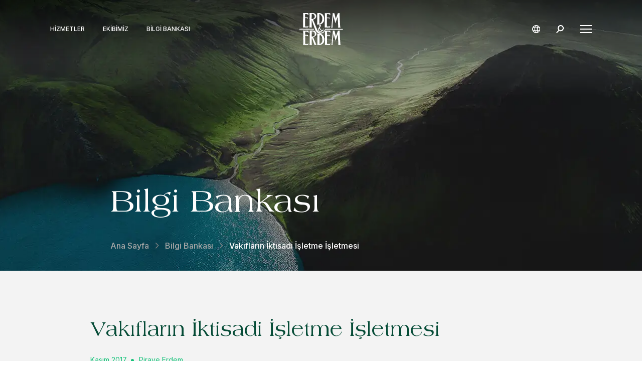

--- FILE ---
content_type: text/html
request_url: https://www.erdem-erdem.av.tr/bilgi-bankasi/vakiflarin-iktisadi-isletme-isletmesi
body_size: 38593
content:















<!DOCTYPE html>
<html lang="tr">

<head>
	





<meta charset="UTF-8">
<meta name="viewport" content="width = device-width, initial-scale = 1">

<meta http-equiv="X-UA-Compatible" content="ie=edge">
<meta name="format-detection" content="telephone=no">

<meta name="description" content="">
<link rel="canonical" href="https://www.erdem-erdem.av.tr/bilgi-bankasi/vakiflarin-iktisadi-isletme-isletmesi" />

<meta name="twitter:card" content="summary" />
<meta property="og:url" content="https://www.erdem-erdem.av.tr/bilgi-bankasi/vakiflarin-iktisadi-isletme-isletmesi" />
<meta property="og:type" content="article" />
<meta property="og:title"
	content="Vakıfların İktisadi İşletme İşletmesi" />
<meta property="og:description" content="" />
<meta property="og:image"
	content="https://www.erdem-erdem.av.tr" />


<title>Vakıfların İktisadi İşletme İşletmesi | Erdem&amp;Erdem</title>


<link rel="alternate icon" href="/favicon.ico" type="image/x-icon" />

<link rel="preconnect" href="https://fonts.googleapis.com">
<link rel="preconnect" href="https://fonts.gstatic.com" crossorigin>
<link rel="preload" href="https://fonts.googleapis.com/css2?family=Inter:wght@300;400;500;600&display=swap" as="style"
	onload="this.onload=null;this.rel='stylesheet'" />
<link rel="stylesheet" media="print" onload="this.onload=null;this.removeAttribute('media');"
	href="https://cdnjs.cloudflare.com/ajax/libs/Swiper/5.4.5/css/swiper.min.css">
<script defer type="text/javascript" src="https://cdnjs.cloudflare.com/ajax/libs/Swiper/5.4.5/js/swiper.min.js"></script>

	<link rel="stylesheet" href="/assets/css/main.css?1767882622668">

	
	<link rel="stylesheet" href="/assets/css/publications.css?1767882622668">


</head>

<body>
	<header class="header  " header>
	<div class="header__container">
		<div class="header__links">

			
			
			
			
			
			
			

			<a href="/hizmetler" class="header__links__link">
				Hizmetler
			</a>
			<a href="/ekibimiz" class="header__links__link">
				Ekibimiz
			</a>
			<a href="/bilgi-bankasi" class="header__links__link">
				Bilgi Bankası
			</a>
		</div>

		<div class="header__logo">
			<a href="/">
				<img class="header-logo" lazy="/assets/svg/header-logo.svg" alt="header-logo" aria-label="logo"
					aria-labelledby="Erdem&Erdem logo">
			</a>
		</div>

		
		

		<div class="header__actions">
			<div class="header__lang">
				<img class="lang-icon" lazy="/assets/svg/lang-icon.svg" alt="lang-icon" aria-label="Language select icon"
					aria-labelledby="Language select icon">

				<div class="header__lang__box">
					
					
					
					
					
					
					<a href="/en/insights/operation-of-economic-enterprises-by-foundations" class="header__lang__box__link" lang="en">
						<span class="lang-text">English</span>
					</a>
					
					
					
					
					
				</div>
			</div>

			<a class="header__search" href="/arama-sonuclari">
				<img lazy="/assets/svg/search-icon.svg" alt="search-icon" aria-label="Search icon"
					aria-labelledby="Search icon">
			</a>

			<div class="header__hamburger" hamburger>
				<div class="header__hamburger-content">
					<span class="line -top"></span>
					<span class="line -center"></span>
					<span class="line -bottom"></span>
				</div>
			</div>
		</div>

		<div class="header__menu" navigation>
			<nav class="header__nav">
				
				
				<a class="header__nav__link" href="/"
					title="Ana Sayfa">
					<span class="nav-text">Ana Sayfa</span>
				</a>
				
				
				<a class="header__nav__link" href="/kurum-kulturumuz"
					title="Kurum Kültürümüz">
					<span class="nav-text">Kurum Kültürümüz</span>
				</a>
				
				
				<a class="header__nav__link" href="/ekibimiz/avukatlar"
					title="Ekibimiz">
					<span class="nav-text">Ekibimiz</span>
				</a>
				
				
				<a class="header__nav__link" href="/hizmetler"
					title="Hizmetler">
					<span class="nav-text">Hizmetler</span>
				</a>
				
				
				<a class="header__nav__link" href="/sektorler"
					title="Sektörler">
					<span class="nav-text">Sektörler</span>
				</a>
				
				
				<a class="header__nav__link" href="/uluslararasi-masalar"
					title="Uluslararası Masalar">
					<span class="nav-text">Uluslararası Masalar</span>
				</a>
				
				
				<a class="header__nav__link" href="/bilgi-bankasi"
					title="Bilgi Bankası">
					<span class="nav-text">Bilgi Bankası</span>
				</a>
				
				
				<a class="header__nav__link" href="/kariyer"
					title="Kariyer">
					<span class="nav-text">Kariyer</span>
				</a>
				
				
				<a class="header__nav__link" href="/iletisim"
					title="İletişim">
					<span class="nav-text">İletişim</span>
				</a>
				

				<div class="header__nav__lang">
					
					
					
					
					
					
					<a href="/en/insights/operation-of-economic-enterprises-by-foundations" class="header__nav__lang__link" lang="en">
						<span class="lang-text">English</span>
					</a>
					
					
					
					
					
				</div>
			</nav>
		</div>
	</div>
</header>

	



<section class="page-header  -vakıfların-i̇ktisadi-i̇şletme-i̇şletmesi -bilgi-bankası">

	<div class="page-header__container">
		<span class="page-header__title">
			
				Bilgi Bankası
			
		</span>

		
			<div class="breadcrumb">
	<a class="breadcrumb__link" href="/" title="Ana Sayfa">
		<span class="link">
			Ana Sayfa
		</span>
	</a>

	
	<span class="breadcrumb__link__arrow">
		<img src="/assets/svg/arrow-right.svg" width="" height="" alt="gray-arrow-icon" aria-label="gray-arrow-icon" aria-labelledby="gray-arrow-icon">
	</span>
	
	<a class="breadcrumb__link" href="/bilgi-bankasi" title="Bilgi Bankası">
		<span class="link">
			Bilgi Bankası
		</span>
	</a>
	
	
	<span class="breadcrumb__link__arrow">
		<img src="/assets/svg/arrow-right.svg" width="" height="" alt="gray-arrow-icon" aria-label="gray-arrow-icon" aria-labelledby="gray-arrow-icon">
	</span>
	
	<div class="breadcrumb__text" title="Vakıfların İktisadi İşletme İşletmesi">
		<span class="text ">
			Vakıfların İktisadi İşletme İşletmesi
		</span>
	</div>
	
	
</div>


		
	</div>


	
</section>


	<main>
		
	





<div class="publications">
	<div class="publications__container">
		<div class="publications__content">
			<h1 class="publications__title">Vakıfların İktisadi İşletme İşletmesi</h1>

			
			
			

			
			<div class="publications__info">
				
				<small class="publications__info__time">Kasım 2017</small>
				

				
				<small class="publications__info__lawyer">Piraye Erdem</small>
				
			</div>
			

			
		</div>

		
		

		<div class="publications__wrapper">
			<div class="publications__sidemenu__wrapper">

				<div class="publications__sidemenu__sticky">
					<div class="publications__sidemenu" sidemenu></div>

					<div class="publications__progress" progress>
						<div class="publications__progress-content">
							<div id="progress-bar" class="publications__progress__color"></div>
						</div>

						<div class="percentage">
							<span class="percentage__extension">%</span>
							<span class="percentage__value">0</span>
						</div>
					</div>
				</div>
			</div>

			

			
			<div class="publications__detail container" article-detail>
				<h3>Giriş</h3><p>4721 sayılı Türk Medeni Kanunu’nun (“TMK”) 101. maddesinde tanımlandığı üzere, vakıflar; gerçek veya tüzel kişilerin yeterli mal ve hakları belirli ve sürekli bir amaca özgülemeleriyle oluşan tüzel kişiliğe sahip mal topluluklarıdır. Vakıflar “ideal amaçlı” tüzel kişilerdir. Bir başka deyişle, vakıflar kazanç paylaşma amacı taşımazlar.<a href="#_edn1" rel="noopener noreferrer" style="color: rgb(6, 76, 55); background-color: transparent;"><sup>[1]</sup></a>&nbsp;Ancak 5737 sayılı Vakıflar Kanunu’nun 26. maddesinde belirtildiği üzere, vakıflar; amacını gerçekleştirmeye yardımcı olmak ve vakfa gelir temin etmek amacıyla, iktisadi işletme kurabilir ve kurulmuş şirketlere ortak olabilirler. Bu bağlamda bu makale, vakıfların iktisadi işletme işletmesine dair esasları ve vakıfların iktisadi işletme işletmesinin hukuki sonuçlarını inceler.</p><h3>Vakıfların İktisadi İşletme İşletmesi Halleri</h3><p>Vakıfların ideal amaçlı tüzel kişiler olması vakıfların amaçlarını gerçekleştirmek için iktisadi işletme işletmelerine engel değildir.<a href="#_edn2" rel="noopener noreferrer" style="color: rgb(6, 76, 55); background-color: transparent;"><sup>[2]</sup></a>&nbsp;Ancak önemle belirtilmelidir ki, vakıfların iktisadi işletme işletebiliyor olması, vakıfların ekonomik amaçla kurulabilmesinin önünü açmaz. Bu hususla ilgili olarak kanunda açık bir düzenleme bulunmamakla birlikte, öğretide vakıfların ekonomik amaçla kurulmasının vakfın mahiyeti ile bağdaşmayacağı belirtilmektedir<a href="#_edn3" rel="noopener noreferrer" style="color: rgb(6, 76, 55); background-color: transparent;"><sup>[3]</sup></a>.</p><p>Vakıfların iktisadi işletme işletmesi vakfın iktisadi işletme kurması ile olabileceği gibi, vakfa bir iktisadi işletmenin tahsisi suretiyle de gerçekleşebilir<a href="#_edn4" rel="noopener noreferrer" style="color: rgb(6, 76, 55); background-color: transparent;"><sup>[4]</sup></a>.</p><h3>Vakıfların İktisadi İşletme Kurması</h3><p>Vakfın iktisadi işletme kurması söz konusu olduğunda, bu durumun Ticaret Sicil Yönetmeliği’nin 55. ve 56. maddeleri uyarınca ticaret siciline tescil edilmesi gerekecektir.<a href="#_edn5" rel="noopener noreferrer" style="color: rgb(6, 76, 55); background-color: transparent;"><sup>[5]</sup></a>&nbsp;Bu hüküm uyarınca vakfın Ticaret Sicil Müdürlüğü’ne vermesi gereken başlıca belgeler sırasıyla şunlardır:&nbsp;<em>(i)</em>&nbsp;Vakfın unvanı, merkezi, vergi kimlik numarası; işletmeyi temsile yetkili kılınan kişilerin adı ve soyadı, yerleşim yeri, kimlik numarasının da yer aldığı başvuru dilekçesi,&nbsp;<em>(ii)</em>&nbsp;işletmeyi temsile yetkili kişilerin noter huzurunda düzenlenmiş, ticaret unvanı altına atılmış imza beyannameleri,&nbsp;<em>(iii)</em>&nbsp;vakfın tüzel kişiliğinin devam ettiğini gösteren resmi belge,&nbsp;<em>(iv)</em>&nbsp;vakıf senedinin aslı ile birlikte ibraz edilmek kaydıyla bir örneği veya noter onaylı örneği,&nbsp;<em>(v)</em>&nbsp;taahhütnamede veya başvuru belgesinde yer almaması halinde vakıf yöneticilerinin bu göreve seçilmelerine ilişkin yetkili organ kararının bir örneği, (vi) işletmenin açılmasına ve tesciline ilişkin yetkili organ kararının noter onaylı örneği, (vii) vakfın bir ticari işletme kurabilmesinin resmi bir makamın iznine veya onayına bağlı olduğu hallerde, bu izin veya onaya ilişkin belge<a href="#_edn6" rel="noopener noreferrer" style="color: rgb(6, 76, 55); background-color: transparent;"><sup>[6]</sup></a>.</p><h3>İktisadi İşletmenin Vakfa Tahsis Edilmesi</h3><p>Yukarıda belirtildiği üzere, vakıfların amacına ulaşmak için iktisadi işletme işletmesine alternatif olabilecek diğer bir yöntem ise iktisadi işletmenin kuruluş aşamasında vakfa tahsis edilmesidir.<a href="#_edn7" rel="noopener noreferrer" style="color: rgb(6, 76, 55); background-color: transparent;"><sup>[7]</sup></a><sup>&nbsp;</sup>TMK md. 101/2 uyarınca, bir malvarlığının bütünü veya gerçekleşmiş ya da gerçekleşeceği anlaşılan her türlü geliri, ekonomik değeri olan haklar vakfedilebilir. Hükmün bu kapsayıcı anlamından hareketle, kuruluş aşamasında iktisadi işletmenin vakfa tahsisinin de mümkün olduğu söylenebilir. Bu durumda, söz konusu malvarlığının nakit dışında tahsis edilen bir değer olması nedeniyle kurucular tarafından bu malvarlığının mahkeme yoluyla tespit ettirilmesi gerekir<a href="#_edn8" rel="noopener noreferrer" style="color: rgb(6, 76, 55); background-color: transparent;"><sup>[8]</sup></a>.</p><h3>Vakıflara Ait İktisadi İşletmelerden Bahsedilebilmesi için Gereken Unsurlar</h3><p>Önemle belirtilmelidir ki, iktisadi işletme ve ticari işletme kavramları çoğu zaman birbiri yerine kullanılsa da, bu iki kavram farklı anlamlar içerebilir.<a href="#_edn9" rel="noopener noreferrer" style="color: rgb(6, 76, 55); background-color: transparent;"><sup>[9]</sup></a>&nbsp;Nitekim öğretide iktisadi işletme kavramının ticari işletmeyi de kapsayacak şekilde daha geniş bir bağlamda kullanıldığı ifade edilir<a href="#_edn10" rel="noopener noreferrer" style="color: rgb(6, 76, 55); background-color: transparent;"><sup>[10]</sup></a>. Örneğin; iktisadi işletme kavramı, ticari işletmelerden farklı olarak esnaf işletmesi için öngörülen sınırı aşmayan düzeydeki işletmeleri de kapsar<a href="#_edn11" rel="noopener noreferrer" style="color: rgb(6, 76, 55); background-color: transparent;"><sup>[11]</sup></a>. Bu açıdan, ticari işletmeler için aranan esnaf işletmesi için öngörülen sınırı aşma şartı, iktisadi işletmeler açısından aranmaz. Ancak 6102 sayılı Türk Ticaret Kanunu (“TTK”) md. 11’de öngörülen gelir sağlamayı hedeflemek, devamlılık ve bağımsızlık unsurları iktisadi işletmeden bahsedilebilmesi için aranan unsurlardır<a href="#_edn12" rel="noopener noreferrer" style="color: rgb(6, 76, 55); background-color: transparent;">[12]</a>. Dolayısıyla vakfa ait iktisadi işletmenin gelir sağlamak amacıyla faaliyetlerini devamlı ve bağımsız şekilde yürütmesi gerekir, aksi takdirde vakfa ait bir iktisadi işletmeden bahsedilemez.</p><h3>Vakıfların İktisadi İşletme İşletmesinin Hukuki Sonuçları</h3><h4>Vakıfların Tacir Sayılması</h4><p>TTK’nın 16. maddesi uyarınca amacına varmak için ticari bir işletme işleten vakıflar tacir sayılır. Ancak önemle belirtilmelidir ki, yine aynı hükme göre, gelirinin yarısından fazlasını kamu görevi niteliğindeki işlere harcayan vakıflar bir ticari işletmeyi ister doğrudan doğruya ister kamu hukuku hükümlerine göre yönetilen ve işletilen bir tüzel kişi eliyle işletsinler tacir sayılmaz. Bu durum, tacir olmaya bağlı sonuçların vakıflar açısından da ortaya çıkıp çıkmayacağının belirlenmesi açısından önem arz eder. Vakıflar, tüzel kişiliği haiz iktisadi işletmeler işleterek tacir sayılabileceği gibi, bir sermaye şirketinde pay sahibi olarak da amaçlarını gerçekleştirmeye yönelik gelir sağlayabilirler<a href="#_edn13" rel="noopener noreferrer" style="color: rgb(6, 76, 55); background-color: transparent;">[<sup>13]</sup></a>.</p><h4>Vakıfların İktisadi İşletmelerinin Kurumlar Vergisine Tabi Olması</h4><p>5520 sayılı Kurumlar Vergisi Kanunu’nun 1. maddesinde kazançları kurumlar vergisine tabi olan kurumlar arasında vakıflara ait iktisadi işletmeler de belirtilir. Bu noktada, kurumlar vergisi mükellefi olan kurumun vakfın kendisinin değil; ancak ona ait olan iktisadi işletme olduğunu belirtmekte fayda bulunmaktadır. Böylece vakıfların vergi ödemeden kazanç elde etmeleri önlenmiş, diğer işletmeler açısından vergi adaletsizliğinin oluşmasının önüne geçilmiştir. Bu durum Danıştay’ın E.1992/2 K.1994/2 sayılı 16.6.1994 tarihli İçtihadı Birleştirme Kararında iktisadi işletme işleten dernekler açısından aşağıdaki şekilde belirtilmiştir. Bu karar vakıfların kurumlar vergisine tabi olması altında yatan gerekçe açısından da önem arz etmektedir:</p><blockquote>“<em>İktisadi bir karakter taşımadıkları için Kurumlar Vergisi kapsamı dışında bırakılan derneklerin, iktisadi işletmeleri, iktisadi kamu müesseselerinin vergileme şartları uyarınca Kurumlar Vergisine tabi olmaktadırlar. İktisadi kamu müesseselerinin, dolayısıyla derneklerin iktisadi işletmelerinin vergi kapsamı dışında bırakılması halinde, kar amaçlı işletmelere göre, vergi miktarı kadar, avantaj sağlanmış olur. Bu durumda rekabet eşitliği bozulur. Ayrıca ferdi teşebbüslerle, özel hukuk kişilerine ait işletmelerin gelişmeleri önlenir. Bu sakıncayı gidermek ve rekabet eşitliğini korumak amacıyla derneklere bağlı iktisadi işletmelerin vergilendirilmesi yoluna gidildiği Kurumlar Vergisi Kanunu tasarısının gerekçesinde açıklanmış bulunmaktadır.</em>”<a href="#_edn14" rel="noopener noreferrer" style="color: rgb(6, 76, 55); background-color: transparent;"><sup>[14]</sup></a></blockquote><p>Bu kapsamda dikkat edilmesi gereken noktalardan birisi de şudur ki; 4962 sayılı Bazı Kanunlarda Değişiklik Yapılması ve Vakıflara Vergi Muafiyeti Tanınması Hakkında Kanun’un 20. maddesi doğrultusunda, vakıfların Bakanlar Kurulunca sağlanan vergi muafiyetinden yararlanması, vakfa ait iktisadi işletmenin de bu kapsamda vergi muafiyetinden yararlanabileceği anlamına gelmez<a href="#_edn15" rel="noopener noreferrer" style="color: rgb(6, 76, 55); background-color: transparent;"><sup>[15]</sup></a>.</p><h4>Vakıfların İktisadi İşletmelerinin Denetime Tabi Olması</h4><p>TMK md. 111 uyarınca vakıfların vakıf mallarını amaca uygun biçimde yönetip yönetmedikleri ve vakıf gelirlerini amaca uygun olarak harcayıp harcamadıkları Vakıflar Genel Müdürlüğünce ve üst kuruluşlarınca denetlenir. Buna ek olarak Vakıflar Kanunu md. 33 ve Vakıflar Yönetmeliği md. 39 uyarınca vakıfların amaca ve yasalara uygunluk denetimi ile iktisadi işletmelerinin mevzuata uygunluk denetimi Genel Müdürlükçe yapılır. Vakıflar amaçlarını gerçekleştirmek için bir işletme işletiyorlarsa, bu işletmenin ekonomik ve ticaret ilkelerine uyumlu olarak işletilmesi gerekir. Bu denetimler ile işletmelerin bilançoları, kar ve zarar çizelgeleri incelenip işletmenin verimliliğine yönelik denetim yapılır. İşletmenin verimliliğinin düşük olarak tespit edilmesi halinde ise buna yönelik önlemler dikkate alınır<a href="#_edn16" rel="noopener noreferrer" style="color: rgb(6, 76, 55); background-color: transparent;"><sup>[16]</sup></a>.</p><h3>Sonuç</h3><p>Vakıflar kazanç sağlama amacıyla kurulmamalarına rağmen, kuruluş amaçlarını gerçekleştirebilmek için TMK md. 101 uyarınca iktisadi işletme işletebilir ve böylece gelir sağlayabilirler. Bu durumda iktisadi işletmelerin Ticaret Sicil Yönetmeliği md. 55 ve md. 56 uyarınca ticaret siciline tescili gerekir. Buna ek olarak, TMK md. 101/2 uyarınca kuruluş aşamasında, vakfa iktisadi işletmenin tahsisi de söz konusu olabilir. Vakıfların iktisadi işletme işletmesinden bahsedilebilmesi için TTK md. 11’de aranan devamlılık, bağımsızlık ve gelir sağlama amacı unsurlarının varlığı şarttır. Bu şartları sağlayan bir iktisadi işletme işleten vakıflar TTK md. 16 uyarınca tacir sayılırlar. Önemle belirtilmelidir ki, gelirinin yarısından fazlasını kamu görevi niteliğindeki işlere harcayan vakıflar bir ticari işletmeyi ister doğrudan doğruya ister kamu hukuku hükümlerine göre yönetilen ve işletilen bir tüzel kişi eliyle işletsinler tacir sayılmazlar. Vakıfların iktisadi işletmeleri Kurumlar Vergisi Kanunu md. 1 uyarınca kurumlar vergisine tabi tutulmuştur. Buna ek olarak vakıflara ait bu iktisadi işletmeler TMK md. 111, Vakıflar Kanunu md. 33 ile Vakıflar Yönetmeliği md. 39 uyarınca Genel Müdürlükçe yapılacak denetime tabidirler.</p>
			</div>
			

			
			

			
			<div class="publications__socials">
				<div class="publications__socials__share">
					<span class="publications__socials__text">
						Paylaş
					</span>
					<span class="publications__socials__line">
						<img src="/assets/svg/line-icon.svg" alt="">
					</span>
				</div>

				<div class="publications__socials__list">
					
					
					<a href="https://twitter.com/intent/tweet?url=https://www.erdem-erdem.av.tr/bilgi-bankasi/vakiflarin-iktisadi-isletme-isletmesi&text=Vakıfların İktisadi İşletme İşletmesi"
						class="publications__socials__item -twitter" target="_blank">
						<svg xmlns="http://www.w3.org/2000/svg" width="53" height="53" viewBox="0 0 53 53" fill="none">
							<g clip-path="url(#clip0_25_10)">
								<path d="M0 0H53V53H0V0Z" fill="white" />
								<path
									d="M18 19L24.9863 26.7476L18 33H19.5616L25.726 27.4951L30.6575 33H36L28.6027 24.8447L35.1781 19H33.6164L27.9452 24.0291L23.3425 19H18ZM20.3014 19.9515H22.7671L33.6986 32.0485H31.2329L20.3014 19.9515Z"
									fill="black" />
							</g>
							<defs>
								<clipPath id="clip0_25_10">
									<rect width="53" height="53" fill="white" />
								</clipPath>
							</defs>
						</svg>
					</a>
					

					

					

					

					
					
					

					
					<a href="https://www.linkedin.com/cws/share?url=https://www.erdem-erdem.av.tr/bilgi-bankasi/vakiflarin-iktisadi-isletme-isletmesi&title=Vakıfların İktisadi İşletme İşletmesi"
						class="publications__socials__item -linkedin" target="_blank">
						<svg width="53" height="53" viewBox="0 0 53 53" fill="none" xmlns="http://www.w3.org/2000/svg">
							<path d="M0 0H53V53H0V0Z" fill="white" />
							<path
								d="M34.1509 34.2558V34.2552H34.1549V28.6601C34.1549 25.9229 33.531 23.8145 30.1427 23.8145C28.5139 23.8145 27.4208 24.6586 26.9745 25.4589H26.9274V24.07H23.7148V34.2552H27.06V29.2118C27.06 27.8839 27.3266 26.5999 29.0678 26.5999C30.7835 26.5999 30.809 28.1153 30.809 29.297V34.2558H34.1509Z"
								fill="#0077B5" />
							<path d="M18.2676 24.0708H21.6168V34.2559H18.2676V24.0708Z" fill="#0077B5" />
							<path
								d="M19.9398 19C18.8689 19 18 19.8206 18 20.832C18 21.8433 18.8689 22.6811 19.9398 22.6811C21.0107 22.6811 21.8796 21.8433 21.8796 20.832C21.8789 19.8206 21.01 19 19.9398 19V19Z"
								fill="#0077B5" />
						</svg>
					</a>
					

					

					

					
					
					

					

					
					<a href="https://www.facebook.com/sharer/sharer.php?u=https://www.erdem-erdem.av.tr/bilgi-bankasi/vakiflarin-iktisadi-isletme-isletmesi"
						class="publications__socials__item -facebook" target="_blank">
						<svg width="53" height="53" viewBox="0 0 53 53" fill="none" xmlns="http://www.w3.org/2000/svg">
							<path d="M0 0H53V53H0V0Z" fill="white" />
							<path
								d="M29.3359 20.9728H30.9744V18.1261C30.6917 18.0873 29.7195 18 28.5874 18C26.2251 18 24.6068 19.4823 24.6068 22.2067V24.7139H22V27.8964H24.6068V35.0513H27.8029V27.8971H30.3043L30.7014 24.7147H27.8022V22.5222C27.8029 21.6024 28.0512 20.9728 29.3359 20.9728Z"
								fill="#0C88EF" />
						</svg>
					</a>
					

					

					
					
					

					

					

					
					<a href="https://api.whatsapp.com/send?text=Vak%C4%B1flar%C4%B1n%20%C4%B0ktisadi%20%C4%B0%C5%9Fletme%20%C4%B0%C5%9Fletmesi https://www.erdem-erdem.av.tr/bilgi-bankasi/vakiflarin-iktisadi-isletme-isletmesi"
						class="publications__socials__item -whatsapp" target="_blank">
						<svg width="53" height="53" viewBox="0 0 53 53" fill="none" xmlns="http://www.w3.org/2000/svg">
							<path d="M0 0H53V53H0V0Z" fill="white" />
							<path fill-rule="evenodd" clip-rule="evenodd"
								d="M27.2815 14.4865C30.1729 14.6286 32.8673 15.821 34.9252 17.8803C37.1202 20.0767 38.3285 22.9964 38.3273 26.1013C38.3247 32.5087 33.1086 37.722 26.7008 37.722C24.2912 37.722 22.3764 36.9816 21.14 36.3076L14.9766 37.9235L16.626 31.9017C15.6086 30.1394 15.0732 28.1403 15.074 26.0921C15.0766 19.685 20.2923 14.4722 26.7007 14.4722L27.2815 14.4865ZM21.4255 34.2038L21.7784 34.4131C23.2621 35.2931 24.9628 35.7588 26.6969 35.7594H26.7008C32.0271 35.7594 36.3621 31.4265 36.3642 26.1007C36.3652 23.5199 35.361 21.0932 33.5365 19.2675C31.712 17.4418 29.2858 16.4357 26.7046 16.4349C21.3743 16.4349 17.0392 20.7674 17.0371 26.0928C17.0363 27.9179 17.5472 29.6953 18.5146 31.233L18.7443 31.5985L17.7681 35.1627L21.4255 34.2038ZM32.5581 28.8647C32.4855 28.7435 32.2919 28.6709 32.0014 28.5256C31.7109 28.3802 30.2826 27.6778 30.0163 27.5808C29.7501 27.484 29.5564 27.4356 29.3627 27.7262C29.1691 28.0168 28.6124 28.6709 28.4428 28.8647C28.2734 29.0585 28.1039 29.0827 27.8135 28.9374C27.523 28.7921 26.5869 28.4854 25.4773 27.4962C24.6137 26.7262 24.0306 25.7754 23.8611 25.4847C23.6917 25.1941 23.8431 25.0369 23.9885 24.8922C24.1192 24.762 24.2791 24.553 24.4243 24.3834C24.5696 24.2139 24.618 24.0927 24.7148 23.899C24.8116 23.7052 24.7632 23.5357 24.6906 23.3904C24.618 23.245 24.037 21.8157 23.7949 21.2343C23.5591 20.6682 23.3196 20.7448 23.1413 20.7359C22.972 20.7275 22.7781 20.7257 22.5845 20.7257C22.3908 20.7257 22.0761 20.7983 21.8098 21.089C21.5435 21.3797 20.793 22.0822 20.793 23.5113C20.793 24.9406 21.834 26.3212 21.9793 26.515C22.1245 26.7089 24.0278 29.6416 26.942 30.8994C27.6351 31.1986 28.1762 31.3773 28.5981 31.5111C29.294 31.7321 29.9273 31.7009 30.4279 31.6261C30.986 31.5428 32.1467 30.9237 32.3887 30.2455C32.6308 29.5671 32.6308 28.9858 32.5581 28.8647Z"
								fill="white" />
							<mask id="mask0_1450_1154" style="mask-type:alpha" maskUnits="userSpaceOnUse" x="17" y="16" width="20"
								height="20">
								<path fill-rule="evenodd" clip-rule="evenodd"
									d="M21.4255 34.204L21.7785 34.4133C23.2622 35.2933 24.9629 35.7589 26.6969 35.7596H26.7008C32.0271 35.7596 36.3621 31.4266 36.3643 26.1009C36.3653 23.5201 35.3611 21.0933 33.5366 19.2677C31.712 17.4419 29.2858 16.4359 26.7047 16.4351C21.3743 16.4351 17.0392 20.7676 17.0371 26.093C17.0364 27.9181 17.5473 29.6955 18.5146 31.2332L18.7444 31.5987L17.7681 35.1629L21.4255 34.204ZM32.5582 28.8649C32.4856 28.7437 32.2919 28.6711 32.0014 28.5257C31.7109 28.3804 30.2827 27.6779 30.0164 27.581C29.7501 27.4842 29.5564 27.4358 29.3628 27.7264C29.1691 28.017 28.6124 28.6711 28.4429 28.8649C28.2734 29.0587 28.104 29.0829 27.8135 28.9376C27.523 28.7923 26.5869 28.4856 25.4773 27.4964C24.6137 26.7264 24.0307 25.7756 23.8612 25.4849C23.6918 25.1943 23.8431 25.0371 23.9885 24.8923C24.1193 24.7622 24.2791 24.5532 24.4244 24.3836C24.5696 24.2141 24.618 24.0929 24.7149 23.8992C24.8117 23.7054 24.7632 23.5359 24.6906 23.3905C24.618 23.2451 24.037 21.8159 23.795 21.2345C23.5591 20.6684 23.3196 20.745 23.1413 20.7361C22.972 20.7277 22.7782 20.7258 22.5846 20.7258C22.3909 20.7258 22.0761 20.7984 21.8098 21.0892C21.5436 21.3798 20.7931 22.0824 20.7931 23.5115C20.7931 24.9408 21.8341 26.3214 21.9793 26.5152C22.1246 26.7091 24.0278 29.6418 26.942 30.8996C27.6351 31.1988 28.1762 31.3774 28.5981 31.5113C29.2941 31.7322 29.9273 31.7011 30.4279 31.6263C30.9861 31.543 32.1467 30.9239 32.3888 30.2457C32.6308 29.5673 32.6308 28.986 32.5582 28.8649Z"
									fill="black" />
							</mask>
							<g mask="url(#mask0_1450_1154)">
								<path d="M42.6666 10H10V42.6667H42.6666V10Z" fill="url(#paint0_linear_1450_1154)" />
							</g>
							<defs>
								<linearGradient id="paint0_linear_1450_1154" x1="26.3334" y1="42.6667" x2="26.3334" y2="10"
									gradientUnits="userSpaceOnUse">
									<stop stop-color="#25CF43" />
									<stop offset="1" stop-color="#61FD7D" />
								</linearGradient>
							</defs>
						</svg>
					</a>
					

					
					
					

					

					

					

					
					<div data-mail-text="Bu yazıyı okumanızı tavsiye ederim. Bağlantı aşağıdadır."
						onclick="mailTo()" class="publications__socials__item -email" target="_blank">
						<svg width="53" height="53" viewBox="0 0 53 53" fill="none" xmlns="http://www.w3.org/2000/svg">
							<path d="M0 0H53V53H0V0Z" fill="white" />
							<path
								d="M37 20C37 18.9 36.1 18 35 18H19C17.9 18 17 18.9 17 20V32C17 33.1 17.9 34 19 34H35C36.1 34 37 33.1 37 32V20ZM35 20L27 25L19 20H35ZM35 32H19V22L27 27L35 22V32Z"
								fill="#064C37" />
						</svg>
					</div>
					
					
				</div>
			</div>
			
		</div>

		
		
		<div class="publications__source">
			<div class="publications__source__title">
				Kaynakça
			</div>
			<div class="publications__source__content">
				<ul><li><strong>Dural, Mustafa;&nbsp;Öğüz, Tufan</strong>,&nbsp;Türk Özel Hukuku Kişiler Hukuku Cilt II, İstanbul 2013, s. 359.</li><li><strong>Demir, İlhan</strong>, Yeni Vakıfların Temel Kitabı, Ankara 2005, s. 77.</li><li><strong>Doğan, Murat; Narbay, Şafak</strong>, “<em>İktisadi Amaçla Vakıf Kurulamaması Prensibi ve Vakfın İktisadi İşletme İşletmesi”</em>, Erzincan Hukuk Fakültesi Dergisi, 2000, s. 442;&nbsp;<strong>Dural; Tufan</strong>, s. 360.</li><li><strong>Doğan; Narbay</strong>, s. 448.</li><li><strong>Ballar,&nbsp;Suat</strong>: Yeni Vakıflar Hukuku, İstanbul 2015, s. 583.</li><li>Ayrıca örnek olarak bkz:&nbsp;<a href="http://www.ito.org.tr/wps/portal/tescil-ilan-kurulus?WCM_GLOBAL_CONTEXT=dernek_vakif" rel="noopener noreferrer" target="_blank" style="background-color: transparent; color: rgb(6, 76, 55);">http://www.ito.org.tr/wps/portal/tescil-ilan-kurulus?WCM_GLOBAL_CONTEXT=dernek_vakif</a>&nbsp;(Son erişim tarihi: 09.11.2017).</li><li><strong>Doğan; Narbay</strong>, s. 442.</li><li><strong>Demir, İlhan,&nbsp;</strong>s. 78<strong>.</strong></li><li><strong>Ballar, Suat:</strong>&nbsp;“<em>Medeni, Ticari ve Mali Hukuk Yönünden Dernek ve Vakıfların İktisadi İşletmeleri</em>”, Banka ve Ticaret Hukuku Dergisi, Haziran 1990, Sayı 3, s. 105.</li><li><strong>Aydın, Erkan</strong>: Gelir Vergisi ve Kurumlar Vergisi Açısından Vakıfların Vergilendirilmesi, İstanbul 2016, s. 37.</li><li><strong>İmregün, Oğuz</strong>: Kara Ticareti Hukuku Dersleri, İstanbul 1987, s. 10-13.</li><li><strong>Aydın, Erkan</strong>, s. 37-41.</li><li><strong>Aydın, Erkan</strong>, s. 45.</li><li>Danıştay İBK, E. 1992/2 K. 1994/2 T. 16.06.1994</li><li><strong>Aydın, Erkan</strong>, s. 59.</li><li><strong>Ballar, Suat</strong>, s. 621.</li></ul>
			</div>
		</div>
		

		
		
		<div class="publications__information">
			<div class="publications__information__content">
				<p>Bu makalenin tüm hakları saklıdır. Kaynak gösterilmeksizin veya Erdem &amp; Erdem’in yazılı izni alınmaksızın bu makale kullanılamaz, çoğaltılamaz, kopyalanamaz, yayımlanamaz, dağıtılamaz veya başka bir suretle yayılamaz. Kaynak gösterilmeksizin veya Erdem &amp; Erdem’in yazılı izni alınmaksızın oluşturulan içerikler takip edilmekte olup, hak ihlalinin tespiti halinde yasal yollara başvurulacaktır.</p>
			</div>
		</div>
		
	</div>
</div>




<div class="lawyer -hide" lawyer>
	<div class="lawyer__container">
		<div class="lawyer__content">
			<div class="lawyer__position" lawyer-position></div>
			<div class="lawyer__name" lawyer-name></div>
			<div class="lawyer__description" lawyer-description></div>
			<a class="lawyer__link" href="" link="/yayinlar"> Tüm Yazıları Gör
			</a>
		</div>
		<img class="lawyer__image" lazy="" alt="" lawyer-image width="375px" height="475px">
	</div>
</div>




<div class="publications__others ">
	<h2 class="publications__others__title">
		Diğer İçerikler
	</h2>

	<div class="swiper-container" publications-slider>
		<div class="publications__slider swiper-wrapper">
			
			
			
			
			

			
			
			
			
			
			
			
			

			

			

			


			
			
			
			
			

			
			
			
			
			
			
			
			

			


			
			
			
			
			

			
			
			
			
			
			
			
			

			


			
			
			
			
			

			
			
			
			
			
			
			
			

			


			
			
			
			
			

			
			
			
			
			
			
			
			

			


			
			
			
			
			

			
			
			
			
			
			
			
			

			


			
			
			
			
			

			
			
			
			
			
			
			
			

			

			

			


			
			
			
			
			

			
			
			
			
			
			
			
			

			


			
			
			
			
			

			
			
			
			
			
			
			
			

			


			
			
			
			
			

			
			
			
			
			
			
			
			

			


			
			
			
			
			

			
			
			
			
			
			
			
			

			


			
			
			
			
			

			
			
			
			
			
			
			
			

			


			
			
			
			
			

			
			
			
			
			
			
			
			

			


			
			
			
			
			

			
			
			
			
			
			
			
			

			

			

			


			
			
			
			
			

			
			
			
			
			
			
			
			

			


			
			
			
			
			

			
			
			
			
			
			
			
			

			


			
			
			
			
			

			
			
			
			
			
			
			
			

			


			
			
			
			
			

			
			
			
			
			
			
			
			

			


			
			
			
			
			

			
			
			
			
			
			
			
			

			


			
			
			
			
			

			
			
			
			
			
			
			
			

			


			
			
			
			
			

			
			
			
			
			
			
			
			

			


			
			
			
			
			

			
			
			
			
			
			
			
			

			


			
			
			
			
			

			
			
			
			
			
			
			
			

			


			
			
			
			
			

			
			
			
			
			
			
			
			

			


			
			
			
			
			

			
			
			
			
			
			
			
			

			

			

			


			
			
			
			
			

			
			
			
			
			
			
			
			

			


			
			
			
			
			

			
			
			
			
			
			
			
			

			


			
			
			
			
			

			
			
			
			
			
			
			
			

			


			
			
			
			
			

			
			
			
			
			
			
			
			

			


			
			
			
			
			

			
			
			
			
			
			
			
			

			


			
			
			
			
			

			
			
			
			
			
			
			
			

			


			
			
			
			
			

			
			
			
			
			
			
			
			

			


			
			
			
			
			

			
			
			
			
			
			
			
			

			


			
			
			
			
			

			
			
			
			
			
			
			
			

			

			

			


			
			
			
			
			

			
			
			
			
			
			
			
			

			


			
			
			
			
			

			
			
			
			
			
			
			
			

			


			
			
			
			
			

			
			
			
			
			
			
			
			

			


			
			
			
			
			

			
			
			
			
			
			
			
			

			


			
			
			
			
			

			
			
			
			
			
			
			
			

			


			
			
			
			
			

			
			
			
			
			
			
			
			

			

			

			


			
			
			
			
			

			
			
			
			
			
			
			
			

			


			
			
			
			
			

			
			
			
			
			
			
			
			

			


			
			
			
			
			

			
			
			
			
			
			
			
			

			


			
			
			
			
			

			
			
			
			
			
			
			
			

			

			

			


			
			
			
			
			

			
			
			
			
			
			
			
			

			

			

			


			
			
			
			
			

			
			
			
			
			
			
			
			

			


			
			
			
			
			

			
			
			
			
			
			
			
			

			


			
			
			
			
			

			
			
			
			
			
			
			
			

			


			
			
			
			
			

			
			
			
			
			
			
			
			

			


			
			
			
			
			

			
			
			
			
			
			
			
			

			


			
			
			
			
			

			
			
			
			
			
			
			
			

			


			
			
			
			
			

			
			
			
			
			
			
			
			

			


			
			
			
			
			

			
			
			
			
			
			
			
			

			


			
			
			
			
			

			
			
			
			
			
			
			
			

			


			
			
			
			
			

			
			
			
			
			
			
			
			

			


			
			
			
			
			

			
			
			
			
			
			
			
			

			


			
			
			
			
			

			
			
			
			
			
			
			
			

			

			

			


			
			
			
			
			

			
			
			
			
			
			
			
			

			


			
			
			
			
			

			
			
			
			
			
			
			
			

			


			
			
			
			
			

			
			
			
			
			
			
			
			

			


			
			
			
			
			

			
			
			
			
			
			
			
			

			


			
			
			
			
			

			
			
			
			
			
			
			
			

			


			
			
			
			
			

			
			
			
			
			
			
			
			

			


			
			
			
			
			

			
			
			
			
			
			
			
			

			

			

			


			
			
			
			
			

			
			
			
			
			
			
			
			

			


			
			
			
			
			

			
			
			
			
			
			
			
			

			


			
			
			
			
			

			
			
			
			
			
			
			
			

			


			
			
			
			
			

			
			
			
			
			
			
			
			

			


			
			
			
			
			

			
			
			
			
			
			
			
			

			


			
			
			
			
			

			
			
			
			
			
			
			
			

			


			
			
			
			
			

			
			
			
			
			
			
			
			

			

			

			


			
			
			
			
			

			
			
			
			
			
			
			
			

			


			
			
			
			
			

			
			
			
			
			
			
			
			

			


			
			
			
			
			

			
			
			
			
			
			
			
			

			


			
			
			
			
			

			
			
			
			
			
			
			
			

			


			
			
			
			
			

			
			
			
			
			
			
			
			

			


			
			
			
			
			

			
			
			
			
			
			
			
			

			


			
			
			
			
			

			
			
			
			
			
			
			
			

			


			
			
			
			
			

			
			
			
			
			
			
			
			

			

			

			


			
			
			
			
			

			
			
			
			
			
			
			
			

			


			
			
			
			
			

			
			
			
			
			
			
			
			

			


			
			
			
			
			

			
			
			
			
			
			
			
			

			


			
			
			
			
			

			
			
			
			
			
			
			
			

			


			
			
			
			
			

			
			
			
			
			
			
			
			

			

			

			


			
			
			
			
			

			
			
			
			
			
			
			
			

			


			
			
			
			
			

			
			
			
			
			
			
			
			

			


			
			
			
			
			

			
			
			
			
			
			
			
			

			


			
			
			
			
			

			
			
			
			
			
			
			
			

			


			
			
			
			
			

			
			
			
			
			
			
			
			

			


			
			
			
			
			

			
			
			
			
			
			
			
			

			


			
			
			
			
			

			
			
			
			
			
			
			
			

			


			
			
			
			
			

			
			
			
			
			
			
			
			

			


			
			
			
			
			

			
			
			
			
			
			
			
			

			


			
			
			
			
			

			
			
			
			
			
			
			
			

			


			
			
			
			
			

			
			
			
			
			
			
			
			

			


			
			
			
			
			

			
			
			
			
			
			
			
			

			


			
			
			
			
			

			
			
			
			
			
			
			
			

			


			
			
			
			
			

			
			
			
			
			
			
			
			

			


			
			
			
			
			

			
			
			
			
			
			
			
			

			


			
			
			
			
			

			
			
			
			
			
			
			
			

			


			
			
			
			
			

			
			
			
			
			
			
			
			

			


			
			
			
			
			

			
			
			
			
			
			
			
			

			

			

			


			
			
			
			
			

			
			
			
			
			
			
			
			

			


			
			
			
			
			

			
			
			
			
			
			
			
			

			


			
			
			
			
			

			
			
			
			
			
			
			
			

			


			
			
			
			
			

			
			
			
			
			
			
			
			

			


			
			
			
			
			

			
			
			
			
			
			
			
			

			


			
			
			
			
			

			
			
			
			
			
			
			
			

			


			
			
			
			
			

			
			
			
			
			
			
			
			

			

			

			


			
			
			
			
			

			
			
			
			
			
			
			
			

			


			
			
			
			
			

			
			
			
			
			
			
			
			

			


			
			
			
			
			

			
			
			
			
			
			
			
			

			

			

			


			
			
			
			
			

			
			
			
			
			
			
			
			

			


			
			
			
			
			

			
			
			
			
			
			
			
			

			


			
			
			
			
			

			
			
			
			
			
			
			
			

			

			

			


			
			
			
			
			

			
			
			
			
			
			
			
			

			


			
			
			
			
			

			
			
			
			
			
			
			
			

			


			
			
			
			
			

			
			
			
			
			
			
			
			

			


			
			
			
			
			

			
			
			
			
			
			
			
			

			


			
			
			
			
			

			
			
			
			
			
			
			
			

			


			
			
			
			
			

			
			
			
			
			
			
			
			

			


			
			
			
			
			

			
			
			
			
			
			
			
			

			

			

			


			
			
			
			
			

			
			
			
			
			
			
			
			

			


			
			
			
			
			

			
			
			
			
			
			
			
			

			


			
			
			
			
			

			
			
			
			
			
			
			
			

			


			
			
			
			
			

			
			
			
			
			
			
			
			

			


			
			
			
			
			

			
			
			
			
			
			
			
			

			


			
			
			
			
			

			
			
			
			
			
			
			
			

			


			
			
			
			
			

			
			
			
			
			
			
			
			

			

			

			


			
			
			
			
			

			
			
			
			
			
			
			
			

			


			
			
			
			
			

			
			
			
			
			
			
			
			

			


			
			
			
			
			

			
			
			
			
			
			
			
			

			


			
			
			
			
			

			
			
			
			
			
			
			
			

			

			

			


			
			
			
			
			

			
			
			
			
			
			
			
			

			


			
			
			
			
			

			
			
			
			
			
			
			
			

			


			
			
			
			
			

			
			
			
			
			
			
			
			

			


			
			
			
			
			

			
			
			
			
			
			
			
			

			


			
			
			
			
			

			
			
			
			
			
			
			
			

			


			
			
			
			
			

			
			
			
			
			
			
			
			

			


			
			
			
			
			

			
			
			
			
			
			
			
			

			


			
			
			
			
			

			
			
			
			
			
			
			
			

			


			
			
			
			
			

			
			
			
			
			
			
			
			

			


			
			
			
			
			

			
			
			
			
			
			
			
			

			

			

			


			
			
			
			
			

			
			
			
			
			
			
			
			

			


			
			
			
			
			

			
			
			
			
			
			
			
			

			


			
			
			
			
			

			
			
			
			
			
			
			
			

			


			
			
			
			
			

			
			
			
			
			
			
			
			

			


			
			
			
			
			

			
			
			
			
			
			
			
			

			


			
			
			
			
			

			
			
			
			
			
			
			
			

			

			

			


			
			
			
			
			

			
			
			
			
			
			
			
			

			


			
			
			
			
			

			
			
			
			
			
			
			
			

			


			
			
			
			
			

			
			
			
			
			
			
			
			

			


			
			
			
			
			

			
			
			
			
			
			
			
			

			


			
			
			
			
			

			
			
			
			
			
			
			
			

			


			
			
			
			
			

			
			
			
			
			
			
			
			

			

			

			


			
			
			
			
			

			
			
			
			
			
			
			
			

			


			
			
			
			
			

			
			
			
			
			
			
			
			

			


			
			
			
			
			

			
			
			
			
			
			
			
			

			


			
			
			
			
			

			
			
			
			
			
			
			
			

			


			
			
			
			
			

			
			
			
			
			
			
			
			

			


			
			
			
			
			

			
			
			
			
			
			
			
			

			


			
			
			
			
			

			
			
			
			
			
			
			
			

			

			

			


			
			
			
			
			

			
			
			
			
			
			
			
			

			


			
			
			
			
			

			
			
			
			
			
			
			
			

			


			
			
			
			
			

			
			
			
			
			
			
			
			

			


			
			
			
			
			

			
			
			
			
			
			
			
			

			


			
			
			
			
			

			
			
			
			
			
			
			
			

			


			
			
			
			
			

			
			
			
			
			
			
			
			

			


			
			
			
			
			

			
			
			
			
			
			
			
			

			

			

			


			
			
			
			
			

			
			
			
			
			
			
			
			

			


			
			
			
			
			

			
			
			
			
			
			
			
			

			


			
			
			
			
			

			
			
			
			
			
			
			
			

			


			
			
			
			
			

			
			
			
			
			
			
			
			

			


			
			
			
			
			

			
			
			
			
			
			
			
			

			


			
			
			
			
			

			
			
			
			
			
			
			
			

			


			
			
			
			
			

			
			
			
			
			
			
			
			

			


			
			
			
			
			

			
			
			
			
			
			
			
			

			

			

			


			
			
			
			
			

			
			
			
			
			
			
			
			

			


			
			
			
			
			

			
			
			
			
			
			
			
			

			


			
			
			
			
			

			
			
			
			
			
			
			
			

			


			
			
			
			
			

			
			
			
			
			
			
			
			

			

			

			


			
			
			
			
			

			
			
			
			
			
			
			
			

			


			
			
			
			
			

			
			
			
			
			
			
			
			

			

			

			


			
			
			
			
			

			
			
			
			
			
			
			
			

			


			
			
			
			
			

			
			
			
			
			
			
			
			

			


			
			
			
			
			

			
			
			
			
			
			
			
			

			


			
			
			
			
			

			
			
			
			
			
			
			
			

			


			
			
			
			
			

			
			
			
			
			
			
			
			

			


			
			
			
			
			

			
			
			
			
			
			
			
			

			

			

			


			
			
			
			
			

			
			
			
			
			
			
			
			

			


			
			
			
			
			

			
			
			
			
			
			
			
			

			


			
			
			
			
			

			
			
			
			
			
			
			
			

			


			
			
			
			
			

			
			
			
			
			
			
			
			

			

			

			


			
			
			
			
			

			
			
			
			
			
			
			
			

			


			
			
			
			
			

			
			
			
			
			
			
			
			

			

			

			


			
			
			
			
			

			
			
			
			
			
			
			
			

			


			
			
			
			
			

			
			
			
			
			
			
			
			

			


			
			
			
			
			

			
			
			
			
			
			
			
			

			


			
			
			
			
			

			
			
			
			
			
			
			
			

			

			

			


			
			
			
			
			

			
			
			
			
			
			
			
			

			


			
			
			
			
			

			
			
			
			
			
			
			
			

			


			
			
			
			
			

			
			
			
			
			
			
			
			

			

			

			


			
			
			
			
			

			
			
			
			
			
			
			
			

			


			
			
			
			
			

			
			
			
			
			
			
			
			

			


			
			
			
			
			

			
			
			
			
			
			
			
			

			


			
			
			
			
			

			
			
			
			
			
			
			
			

			


			
			
			
			
			

			
			
			
			
			
			
			
			

			


			
			
			
			
			

			
			
			
			
			
			
			
			

			


			
			
			
			
			

			
			
			
			
			
			
			
			

			

			

			


			
			
			
			
			

			
			
			
			
			
			
			
			

			


			
			
			
			
			

			
			
			
			
			
			
			
			

			


			
			
			
			
			

			
			
			
			
			
			
			
			

			


			
			
			
			
			

			
			
			
			
			
			
			
			

			


			
			
			
			
			

			
			
			
			
			
			
			
			

			


			
			
			
			
			

			
			
			
			
			
			
			
			

			


			
			
			
			
			

			
			
			
			
			
			
			
			

			

			

			


			
			
			
			
			

			
			
			
			
			
			
			
			

			


			
			
			
			
			

			
			
			
			
			
			
			
			

			


			
			
			
			
			

			
			
			
			
			
			
			
			

			


			
			
			
			
			

			
			
			
			
			
			
			
			

			


			
			
			
			
			

			
			
			
			
			
			
			
			

			


			
			
			
			
			

			
			
			
			
			
			
			
			

			


			
			
			
			
			

			
			
			
			
			
			
			
			

			

			

			


			
			
			
			
			

			
			
			
			
			
			
			
			

			


			
			
			
			
			

			
			
			
			
			
			
			
			

			


			
			
			
			
			

			
			
			
			
			
			
			
			

			


			
			
			
			
			

			
			
			
			
			
			
			
			

			


			
			
			
			
			

			
			
			
			
			
			
			
			

			


			
			
			
			
			

			
			
			
			
			
			
			
			

			

			

			


			
			
			
			
			

			
			
			
			
			
			
			
			

			


			
			
			
			
			

			
			
			
			
			
			
			
			

			


			
			
			
			
			

			
			
			
			
			
			
			
			

			


			
			
			
			
			

			
			
			
			
			
			
			
			

			


			
			
			
			
			

			
			
			
			
			
			
			
			

			


			
			
			
			
			

			
			
			
			
			
			
			
			

			

			

			


			
			
			
			
			

			
			
			
			
			
			
			
			

			


			
			
			
			
			

			
			
			
			
			
			
			
			

			


			
			
			
			
			

			
			
			
			
			
			
			
			

			


			
			
			
			
			

			
			
			
			
			
			
			
			

			


			
			
			
			
			

			
			
			
			
			
			
			
			

			


			
			
			
			
			

			
			
			
			
			
			
			
			

			


			
			
			
			
			

			
			
			
			
			
			
			
			

			

			

			


			
			
			
			
			

			
			
			
			
			
			
			
			

			


			
			
			
			
			

			
			
			
			
			
			
			
			

			


			
			
			
			
			

			
			
			
			
			
			
			
			

			


			
			
			
			
			

			
			
			
			
			
			
			
			

			


			
			
			
			
			

			
			
			
			
			
			
			
			

			


			
			
			
			
			

			
			
			
			
			
			
			
			

			


			
			
			
			
			

			
			
			
			
			
			
			
			

			


			
			
			
			
			

			
			
			
			
			
			
			
			

			

			

			


			
			
			
			
			

			
			
			
			
			
			
			
			

			


			
			
			
			
			

			
			
			
			
			
			
			
			

			


			
			
			
			
			

			
			
			
			
			
			
			
			

			


			
			
			
			
			

			
			
			
			
			
			
			
			

			


			
			
			
			
			

			
			
			
			
			
			
			
			

			


			
			
			
			
			

			
			
			
			
			
			
			
			

			


			
			
			
			
			

			
			
			
			
			
			
			
			

			


			
			
			
			
			

			
			
			
			
			
			
			
			

			


			
			
			
			
			

			
			
			
			
			
			
			
			

			


			
			
			
			
			

			
			
			
			
			
			
			
			

			


			
			
			
			
			

			
			
			
			
			
			
			
			

			


			
			
			
			
			

			
			
			
			
			
			
			
			

			


			
			
			
			
			

			
			
			
			
			
			
			
			

			


			
			
			
			
			

			
			
			
			
			
			
			
			

			

			

			


			
			
			
			
			

			
			
			
			
			
			
			
			

			


			
			
			
			
			

			
			
			
			
			
			
			
			

			


			
			
			
			
			

			
			
			
			
			
			
			
			

			


			
			
			
			
			

			
			
			
			
			
			
			
			

			


			
			
			
			
			

			
			
			
			
			
			
			
			

			

			

			


			
			
			
			
			

			
			
			
			
			
			
			
			

			

			

			


			
			
			
			
			

			
			
			
			
			
			
			
			

			


			
			
			
			
			

			
			
			
			
			
			
			
			

			


			
			
			
			
			

			
			
			
			
			
			
			
			

			


			
			
			
			
			

			
			
			
			
			
			
			
			

			


			
			
			
			
			

			
			
			
			
			
			
			
			

			


			
			
			
			
			

			
			
			
			
			
			
			
			

			


			
			
			
			
			

			
			
			
			
			
			
			
			

			


			
			
			
			
			

			
			
			
			
			
			
			
			

			

			

			


			
			
			
			
			

			
			
			
			
			
			
			
			

			


			
			
			
			
			

			
			
			
			
			
			
			
			

			


			
			
			
			
			

			
			
			
			
			
			
			
			

			


			
			
			
			
			

			
			
			
			
			
			
			
			

			


			
			
			
			
			

			
			
			
			
			
			
			
			

			


			
			
			
			
			

			
			
			
			
			
			
			
			

			


			
			
			
			
			

			
			
			
			
			
			
			
			

			

			

			


			
			
			
			
			

			
			
			
			
			
			
			
			

			


			
			
			
			
			

			
			
			
			
			
			
			
			

			


			
			
			
			
			

			
			
			
			
			
			
			
			

			


			
			
			
			
			

			
			
			
			
			
			
			
			

			


			
			
			
			
			

			
			
			
			
			
			
			
			

			


			
			
			
			
			

			
			
			
			
			
			
			
			

			


			
			
			
			
			

			
			
			
			
			
			
			
			

			


			
			
			
			
			

			
			
			
			
			
			
			
			

			

			

			


			
			
			
			
			

			
			
			
			
			
			
			
			

			


			
			
			
			
			

			
			
			
			
			
			
			
			

			


			
			
			
			
			

			
			
			
			
			
			
			
			

			


			
			
			
			
			

			
			
			
			
			
			
			
			

			


			
			
			
			
			

			
			
			
			
			
			
			
			

			


			
			
			
			
			

			
			
			
			
			
			
			
			

			


			
			
			
			
			

			
			
			
			
			
			
			
			

			


			
			
			
			
			

			
			
			
			
			
			
			
			

			

			

			


			
			
			
			
			

			
			
			
			
			
			
			
			

			


			
			
			
			
			

			
			
			
			
			
			
			
			

			


			
			
			
			
			

			
			
			
			
			
			
			
			

			


			
			
			
			
			

			
			
			
			
			
			
			
			

			


			
			
			
			
			

			
			
			
			
			
			
			
			

			


			
			
			
			
			

			
			
			
			
			
			
			
			

			


			
			
			
			
			

			
			
			
			
			
			
			
			

			

			

			


			
			
			
			
			

			
			
			
			
			
			
			
			

			

			

			


			
			
			
			
			

			
			
			
			
			
			
			
			

			


			
			
			
			
			

			
			
			
			
			
			
			
			

			


			
			
			
			
			

			
			
			
			
			
			
			
			

			


			
			
			
			
			

			
			
			
			
			
			
			
			

			


			
			
			
			
			

			
			
			
			
			
			
			
			

			


			
			
			
			
			

			
			
			
			
			
			
			
			

			


			
			
			
			
			

			
			
			
			
			
			
			
			

			


			
			
			
			
			

			
			
			
			
			
			
			
			

			


			
			
			
			
			

			
			
			
			
			
			
			
			

			


			
			
			
			
			

			
			
			
			
			
			
			
			

			


			
			
			
			
			

			
			
			
			
			
			
			
			

			


			
			
			
			
			

			
			
			
			
			
			
			
			

			


			
			
			
			
			

			
			
			
			
			
			
			
			

			


			
			
			
			
			

			
			
			
			
			
			
			
			

			

			

			


			
			
			
			
			

			
			
			
			
			
			
			
			

			


			
			
			
			
			

			
			
			
			
			
			
			
			

			


			
			
			
			
			

			
			
			
			
			
			
			
			

			


			
			
			
			
			

			
			
			
			
			
			
			
			

			


			
			
			
			
			

			
			
			
			
			
			
			
			

			


			
			
			
			
			

			
			
			
			
			
			
			
			

			


			
			
			
			
			

			
			
			
			
			
			
			
			

			

			

			


			
			
			
			
			

			
			
			
			
			
			
			
			

			


			
			
			
			
			

			
			
			
			
			
			
			
			

			


			
			
			
			
			

			
			
			
			
			
			
			
			

			


			
			
			
			
			

			
			
			
			
			
			
			
			

			


			
			
			
			
			

			
			
			
			
			
			
			
			

			


			
			
			
			
			

			
			
			
			
			
			
			
			

			


			
			
			
			
			

			
			
			
			
			
			
			
			

			


			
			
			
			
			

			
			
			
			
			
			
			
			

			

			

			


			
			
			
			
			

			
			
			
			
			
			
			
			

			


			
			
			
			
			

			
			
			
			
			
			
			
			

			


			
			
			
			
			

			
			
			
			
			
			
			
			

			


			
			
			
			
			

			
			
			
			
			
			
			
			

			


			
			
			
			
			

			
			
			
			
			
			
			
			

			


			
			
			
			
			

			
			
			
			
			
			
			
			

			


			
			
			
			
			

			
			
			
			
			
			
			
			

			


			
			
			
			
			

			
			
			
			
			
			
			
			

			


			
			
			
			
			

			
			
			
			
			
			
			
			

			


			
			
			
			
			

			
			
			
			
			
			
			
			

			


			
			
			
			
			

			
			
			
			
			
			
			
			

			


			
			
			
			
			

			
			
			
			
			
			
			
			

			


			
			
			
			
			

			
			
			
			
			
			
			
			

			


			
			
			
			
			

			
			
			
			
			
			
			
			

			


			
			
			
			
			

			
			
			
			
			
			
			
			

			


			
			
			
			
			

			
			
			
			
			
			
			
			

			


			
			
			
			
			

			
			
			
			
			
			
			
			

			


			
			
			
			
			

			
			
			
			
			
			
			
			

			


			
			
			
			
			

			
			
			
			
			
			
			
			

			


			
			
			
			
			

			
			
			
			
			
			
			
			

			


			
			
			
			
			

			
			
			
			
			
			
			
			

			


			
			
			
			
			

			
			
			
			
			
			
			
			

			


			
			
			
			
			

			
			
			
			
			
			
			
			

			


			
			
			
			
			

			
			
			
			
			
			
			
			

			


			
			
			
			
			

			
			
			
			
			
			
			
			

			


			
			
			
			
			

			
			
			
			
			
			
			
			

			


			
			
			
			
			

			
			
			
			
			
			
			
			

			


			
			
			
			
			

			
			
			
			
			
			
			
			

			


			
			
			
			
			

			
			
			
			
			
			
			
			

			


			
			
			
			
			

			
			
			
			
			
			
			
			

			


			
			
			
			
			

			
			
			
			
			
			
			
			

			


			
			
			
			
			

			
			
			
			
			
			
			
			

			


			
			
			
			
			

			
			
			
			
			
			
			
			

			


			
			
			
			
			

			
			
			
			
			
			
			
			

			


			
			
			
			
			

			
			
			
			
			
			
			
			

			


			
			
			
			
			

			
			
			
			
			
			
			
			

			


			
			
			
			
			

			
			
			
			
			
			
			
			

			


			
			
			
			
			

			
			
			
			
			
			
			
			

			


			
			
			
			
			

			
			
			
			
			
			
			
			

			


			
			
			
			
			

			
			
			
			
			
			
			
			

			


			
			
			
			
			

			
			
			
			
			
			
			
			

			


			
			
			
			
			

			
			
			
			
			
			
			
			

			


			
			
			
			
			

			
			
			
			
			
			
			
			

			


			
			
			
			
			

			
			
			
			
			
			
			
			

			


			
			
			
			
			

			
			
			
			
			
			
			
			

			


			
			
			
			
			

			
			
			
			
			
			
			
			

			


			
			
			
			
			

			
			
			
			
			
			
			
			

			


			
			
			
			
			

			
			
			
			
			
			
			
			

			


			
			
			
			
			

			
			
			
			
			
			
			
			

			

			

			


			
			
			
			
			

			
			
			
			
			
			
			
			

			

			

			


			
			
			
			
			

			
			
			
			
			
			
			
			

			

			

			


			
			
			
			
			

			
			
			
			
			
			
			
			

			

			

			


			
			
			
			
			

			
			
			
			
			
			
			
			

			

			

			


			
			
			
			
			

			
			
			
			
			
			
			
			

			

			

			


			
			
			
			
			

			
			
			
			
			
			
			
			

			

			

			


			
			
			
			
			

			
			
			
			
			
			
			
			

			

			

			


			
			
			
			
			

			
			
			
			
			
			
			
			

			

			

			


			
			
			
			
			

			
			
			
			
			
			
			
			

			

			

			


			
			
			
			
			

			
			
			
			
			
			
			
			

			

			

			


			
			
			
			
			

			
			
			
			
			
			
			
			

			

			

			


			
			
			
			
			

			
			
			
			
			
			
			
			

			

			

			


			
			
			
			
			

			
			
			
			
			
			
			
			

			

			

			


			
			
			
			
			

			
			
			
			
			
			
			
			

			

			

			


			
			
			
			
			

			
			
			
			
			
			
			
			

			

			

			


			
			
			
			
			

			
			
			
			
			
			
			
			

			

			

			


			
			
			
			
			

			
			
			
			
			
			
			
			

			

			

			


			
			
			
			
			

			
			
			
			
			
			
			
			

			

			

			


			
			
			
			
			

			
			
			
			
			
			
			
			

			

			

			


			
			
			
			
			

			
			
			
			
			
			
			
			

			

			

			


			
			
			
			
			

			
			
			
			
			
			
			
			

			

			

			


			
			
			
			
			

			
			
			
			
			
			
			
			

			

			

			


			
			
			
			
			

			
			
			
			
			
			
			
			

			

			

			


			
			
			
			
			

			
			
			
			
			
			
			
			

			

			

			


			
			
			
			
			

			
			
			
			
			
			
			
			

			

			

			


			
			
			
			
			

			
			
			
			
			
			
			
			

			

			

			


			
			
			
			
			

			
			
			
			
			
			
			
			

			

			

			


			
			
			
			
			

			
			
			
			
			
			
			
			

			

			

			


			
			
			
			
			

			
			
			
			
			
			
			
			

			

			

			


			
			
			
			
			

			
			
			
			
			
			
			
			

			

			

			


			
			
			
			
			

			
			
			
			
			
			
			
			

			

			

			


			
			
			
			
			

			
			
			
			
			
			
			
			

			

			

			


			
			
			
			
			

			
			
			
			
			
			
			
			

			

			

			


			
			
			
			
			

			
			
			
			
			
			
			
			

			

			

			


			
			
			
			
			

			
			
			
			
			
			
			
			

			

			

			


			
			
			
			
			

			
			
			
			
			
			
			
			

			

			

			


			
			
			
			
			

			
			
			
			
			
			
			
			

			

			

			


			
			
			
			
			

			
			
			
			
			
			
			
			

			

			

			


			
			
			
			
			

			
			
			
			
			
			
			
			

			

			

			


			
			
			
			
			

			
			
			
			
			
			
			
			

			

			

			


			
			
			
			
			

			
			
			
			
			
			
			
			

			

			

			


			
			
			
			
			

			
			
			
			
			
			
			
			

			

			

			


			
			
			
			
			

			
			
			
			
			
			
			
			

			

			

			


			
			
			
			
			

			
			
			
			
			
			
			
			

			

			

			


			
			
			
			
			

			
			
			
			
			
			
			
			

			

			

			


			
			
			
			
			

			
			
			
			
			
			
			
			

			

			

			


			
			
			
			
			

			
			
			
			
			
			
			
			

			

			

			


			
			
			
			
			

			
			
			
			
			
			
			
			

			

			

			


			
			
			
			
			

			
			
			
			
			
			
			
			

			

			

			


			
			
			
			
			

			
			
			
			
			
			
			
			

			

			

			


			
			
			
			
			

			
			
			
			
			
			
			
			

			

			

			


			
			
			
			
			

			
			
			
			
			
			
			
			

			

			

			


			
			
			
			
			

			
			
			
			
			
			
			
			

			

			

			


			
			
			
			
			

			
			
			
			
			
			
			
			

			

			

			


			
			
			
			
			

			
			
			
			
			
			
			
			

			

			

			


			
			
			
			
			

			
			
			
			
			
			
			
			

			

			

			


			
			
			
			
			

			
			
			
			
			
			
			
			

			

			

			


			
			
			
			
			

			
			
			
			
			
			
			
			

			

			

			


			
			
			
			
			

			
			
			
			
			
			
			
			

			

			

			


			
			
			
			
			

			
			
			
			
			
			
			
			

			

			

			


			
			
			
			
			

			
			
			
			
			
			
			
			

			

			

			


			
			
			
			
			

			
			
			
			
			
			
			
			

			

			

			


			
			
			
			
			

			
			
			
			
			
			
			
			

			

			

			


			
			
			
			
			

			
			
			
			
			
			
			
			

			

			

			


			
			
			
			
			

			
			
			
			
			
			
			
			

			

			

			


			
			
			
			
			

			
			
			
			
			
			
			
			

			

			

			


			
			
			
			
			

			
			
			
			
			
			
			
			

			


			
			
			
			
			

			
			
			
			
			
			
			
			

			


			
			
			
			
			

			
			
			
			
			
			
			
			

			


			
			
			
			
			

			
			
			
			
			
			
			
			

			


			
			
			
			
			

			
			
			
			
			
			
			
			

			


			
			
			
			
			

			
			
			
			
			
			
			
			

			


			
			
			
			
			

			
			
			
			
			
			
			
			

			


			
			
			
			
			

			
			
			
			
			
			
			
			

			


			
			
			
			
			

			
			
			
			
			
			
			
			

			


			
			
			
			
			

			
			
			
			
			
			
			
			

			


			
			
			
			
			

			
			
			
			
			
			
			
			

			


			
			
			
			
			

			
			
			
			
			
			
			
			

			


			
			
			
			
			

			
			
			
			
			
			
			
			

			


			
			
			
			
			

			
			
			
			
			
			
			
			

			


			
			
			
			
			

			
			
			
			
			
			
			
			

			


			
			
			
			
			

			
			
			
			
			
			
			
			

			


			
			
			
			
			

			
			
			
			
			
			
			
			

			


			
			
			
			
			

			
			
			
			
			
			
			
			

			


			
			
			
			
			

			
			
			
			
			
			
			
			

			


			
			
			
			
			

			
			
			
			
			
			
			
			

			


			
			
			
			
			

			
			
			
			
			
			
			
			

			


			
			
			
			
			

			
			
			
			
			
			
			
			

			


			
			
			
			
			

			
			
			
			
			
			
			
			

			


			
			
			
			
			

			
			
			
			
			
			
			
			

			


			
			
			
			
			

			
			
			
			
			
			
			
			

			


			
			
			
			
			

			
			
			
			
			
			
			
			

			


			
			
			
			
			

			
			
			
			
			
			
			
			

			


			
			
			
			
			

			
			
			
			
			
			
			
			

			


			
			
			
			
			

			
			
			
			
			
			
			
			

			


			
			
			
			
			

			
			
			
			
			
			
			
			

			


			
			
			
			
			

			
			
			
			
			
			
			
			

			


			
			
			
			
			

			
			
			
			
			
			
			
			

			


			
			
			
			
			

			
			
			
			
			
			
			
			

			


			
			
			
			
			

			
			
			
			
			
			
			
			

			


			
			
			
			
			

			
			
			
			
			
			
			
			

			


			
			
			
			
			

			
			
			
			
			
			
			
			

			


			
			
			
			
			

			
			
			
			
			
			
			
			

			


			
			
			
			
			

			
			
			
			
			
			
			
			

			


			
			
			
			
			

			
			
			
			
			
			
			
			

			


			
			
			
			
			

			
			
			
			
			
			
			
			

			


			
			
			
			
			

			
			
			
			
			
			
			
			

			


			
			
			
			
			

			
			
			
			
			
			
			
			

			


			
			
			
			
			

			
			
			
			
			
			
			
			

			


			
			
			
			
			

			
			
			
			
			
			
			
			

			


			
			
			
			
			

			
			
			
			
			
			
			
			

			


			
			
			
			
			

			
			
			
			
			
			
			
			

			


			
			
			
			
			

			
			
			
			
			
			
			
			

			


			
			
			
			
			

			
			
			
			
			
			
			
			

			


			
			
			
			
			

			
			
			
			
			
			
			
			

			


			
			
			
			
			

			
			
			
			
			
			
			
			

			


			
			
			
			
			

			
			
			
			
			
			
			
			

			


			
			
			
			
			

			
			
			
			
			
			
			
			

			


			
			
			
			
			

			
			
			
			
			
			
			
			

			


			
			
			
			
			

			
			
			
			
			
			
			
			

			


			
			
			
			
			

			
			
			
			
			
			
			
			

			


			
			
			
			
			

			
			
			
			
			
			
			
			

			


			
			
			
			
			

			
			
			
			
			
			
			
			

			


			
			
			
			
			

			
			
			
			
			
			
			
			

			


			
			
			
			
			

			
			
			
			
			
			
			
			

			


			
			
			
			
			

			
			
			
			
			
			
			
			

			


			
			
			
			
			

			
			
			
			
			
			
			
			

			


			
			
			
			
			

			
			
			
			
			
			
			
			

			


			
			
			
			
			

			
			
			
			
			
			
			
			

			


			
			
			
			
			

			
			
			
			
			
			
			
			

			


			
			
			
			
			

			
			
			
			
			
			
			
			

			


			
			
			
			
			

			
			
			
			
			
			
			
			

			


			
			
			
			
			

			
			
			
			
			
			
			
			

			


			
			
			
			
			

			
			
			
			
			
			
			
			

			


			
			
			
			
			

			
			
			
			
			
			
			
			

			


			
			
			
			
			

			
			
			
			
			
			
			
			

			


			
			
			
			
			

			
			
			
			
			
			
			
			

			


			
			
			
			
			

			
			
			
			
			
			
			
			

			


			
			
			
			
			

			
			
			
			
			
			
			
			

			


			
			
			
			
			

			
			
			
			
			
			
			
			

			


			
			
			
			
			

			
			
			
			
			
			
			
			

			


			
			
			
			
			

			
			
			
			
			
			
			
			

			


			
			
			
			
			

			
			
			
			
			
			
			
			

			


			
			
			
			
			

			
			
			
			
			
			
			
			

			


			
			
			
			
			

			
			
			
			
			
			
			
			

			


			
			
			
			
			

			
			
			
			
			
			
			
			

			


			
			
			
			
			

			
			
			
			
			
			
			
			

			


			
			
			
			
			

			
			
			
			
			
			
			
			

			


			
			
			
			
			

			
			
			
			
			
			
			
			

			


			
			
			
			
			

			
			
			
			
			
			
			
			

			


			
			
			
			
			

			
			
			
			
			
			
			
			

			


			
			
			
			
			

			
			
			
			
			
			
			
			

			


			
			
			
			
			

			
			
			
			
			
			
			
			

			


			
			
			
			
			

			
			
			
			
			
			
			
			

			


			
			
			
			
			

			
			
			
			
			
			
			
			

			


			
			
			
			
			

			
			
			
			
			
			
			
			

			


			
			
			
			
			

			
			
			
			
			
			
			
			

			


			
			
			
			
			

			
			
			
			
			
			
			
			

			


			
			
			
			
			

			
			
			
			
			
			
			
			

			


			
			
			
			
			

			
			
			
			
			
			
			
			

			


			
			
			
			
			

			
			
			
			
			
			
			
			

			


			
			
			
			
			

			
			
			
			
			
			
			
			

			


			
			
			
			
			

			
			
			
			
			
			
			
			

			


			
			
			
			
			

			
			
			
			
			
			
			
			

			


			
			
			
			
			

			
			
			
			
			
			
			
			

			


			
			
			
			
			

			
			
			
			
			
			
			
			

			


			
			
			
			
			

			
			
			
			
			
			
			
			

			


			
			
			
			
			

			
			
			
			
			
			
			
			

			


			
			
			
			
			

			
			
			
			
			
			
			
			

			


			
			
			
			
			

			
			
			
			
			
			
			
			

			


			
			
			
			
			

			
			
			
			
			
			
			
			

			


			
			
			
			
			

			
			
			
			
			
			
			
			

			


			
			
			
			
			

			
			
			
			
			
			
			
			

			


			
			
			
			
			

			
			
			
			
			
			
			
			

			


			
			
			
			
			

			
			
			
			
			
			
			
			

			


			
			
			
			
			

			
			
			
			
			
			
			
			

			


			
			
			
			
			

			
			
			
			
			
			
			
			

			


			
			
			
			
			

			
			
			
			
			
			
			
			

			


			
			
			
			
			

			
			
			
			
			
			
			
			

			


			
			
			
			
			

			
			
			
			
			
			
			
			

			


			
			
			
			
			

			
			
			
			
			
			
			
			

			


			
			
			
			
			

			
			
			
			
			
			
			
			

			


			
			
			
			
			

			
			
			
			
			
			
			
			

			


			
			
			
			
			

			
			
			
			
			
			
			
			

			


			
			
			
			
			

			
			
			
			
			
			
			
			

			


			
			
			
			
			

			
			
			
			
			
			
			
			

			


			
			
			
			
			

			
			
			
			
			
			
			
			

			


			
			
			
			
			

			
			
			
			
			
			
			
			

			


			
			
			
			
			

			
			
			
			
			
			
			
			

			


			
			
			
			
			

			
			
			
			
			
			
			
			

			


			
			
			
			
			

			
			
			
			
			
			
			
			

			


			
			
			
			
			

			
			
			
			
			
			
			
			

			


			
			
			
			
			

			
			
			
			
			
			
			
			

			


			
			
			
			
			

			
			
			
			
			
			
			
			

			


			
			
			
			
			

			
			
			
			
			
			
			
			

			


			
			
			
			
			

			
			
			
			
			
			
			
			

			


			
			
			
			
			

			
			
			
			
			
			
			
			

			


			
			
			
			
			

			
			
			
			
			
			
			
			

			


			
			
			
			
			

			
			
			
			
			
			
			
			

			


			
			
			
			
			

			
			
			
			
			
			
			
			

			


			
			
			
			
			

			
			
			
			
			
			
			
			

			


			
			
			
			
			

			
			
			
			
			
			
			
			

			


			
			
			
			
			

			
			
			
			
			
			
			
			

			


			
			
			
			
			

			
			
			
			
			
			
			
			

			


			
			
			
			
			

			
			
			
			
			
			
			
			

			


			
			
			
			
			

			
			
			
			
			
			
			
			

			


			
			
			
			
			

			
			
			
			
			
			
			
			

			


			
			
			
			
			

			
			
			
			
			
			
			
			

			


			
			
			
			
			

			
			
			
			
			
			
			
			

			


			
			
			
			
			

			
			
			
			
			
			
			
			

			


			
			
			
			
			

			
			
			
			
			
			
			
			

			


			
			
			
			
			

			
			
			
			
			
			
			
			

			


			
			
			
			
			

			
			
			
			
			
			
			
			

			


			
			
			
			
			

			
			
			
			
			
			
			
			

			


			
			
			
			
			

			
			
			
			
			
			
			
			

			


			
			
			
			
			

			
			
			
			
			
			
			
			

			


			
			
			
			
			

			
			
			
			
			
			
			
			

			


			
			
			
			
			

			
			
			
			
			
			
			
			

			


			
			
			
			
			

			
			
			
			
			
			
			
			

			


			
			
			
			
			

			
			
			
			
			
			
			
			

			


			
			
			
			
			

			
			
			
			
			
			
			
			

			


			
			
			
			
			

			
			
			
			
			
			
			
			

			


			
			
			
			
			

			
			
			
			
			
			
			
			

			


			
			
			
			
			

			
			
			
			
			
			
			
			

			


			
			
			
			
			

			
			
			
			
			
			
			
			

			


			
			
			
			
			

			
			
			
			
			
			
			
			

			


			
			
			
			
			

			
			
			
			
			
			
			
			

			


			
			
			
			
			

			
			
			
			
			
			
			
			

			


			
			
			
			
			

			
			
			
			
			
			
			
			

			


			
			
			
			
			

			
			
			
			
			
			
			
			

			


			
			
			
			
			

			
			
			
			
			
			
			
			

			


			
			
			
			
			

			
			
			
			
			
			
			
			

			


			
			
			
			
			

			
			
			
			
			
			
			
			

			


			
			
			
			
			

			
			
			
			
			
			
			
			

			


			
			
			
			
			

			
			
			
			
			
			
			
			

			


			
			
			
			
			

			
			
			
			
			
			
			
			

			


			
			
			
			
			

			
			
			
			
			
			
			
			

			


			
			
			
			
			

			
			
			
			
			
			
			
			

			


			
			
			
			
			

			
			
			
			
			
			
			
			

			


			
			
			
			
			

			
			
			
			
			
			
			
			

			


			
			
			
			
			

			
			
			
			
			
			
			
			

			


			
			
			
			
			

			
			
			
			
			
			
			
			

			


			
			
			
			
			

			
			
			
			
			
			
			
			

			


			
			
			
			
			

			
			
			
			
			
			
			
			

			


			
			
			
			
			

			
			
			
			
			
			
			
			

			


			
			
			
			
			

			
			
			
			
			
			
			
			

			


			
			
			
			
			

			
			
			
			
			
			
			
			

			


			
			
			
			
			

			
			
			
			
			
			
			
			

			


			
			
			
			
			

			
			
			
			
			
			
			
			

			


			
			
			
			
			

			
			
			
			
			
			
			
			

			


			
			
			
			
			

			
			
			
			
			
			
			
			

			


			
			
			
			
			

			
			
			
			
			
			
			
			

			


			
			
			
			
			

			
			
			
			
			
			
			
			

			


			
			
			
			
			

			
			
			
			
			
			
			
			

			


			
			
			
			
			

			
			
			
			
			
			
			
			

			


			
			
			
			
			

			
			
			
			
			
			
			
			

			


			
			
			
			
			

			
			
			
			
			
			
			
			

			


			
			
			
			
			

			
			
			
			
			
			
			
			

			


			
			
			
			
			

			
			
			
			
			
			
			
			

			


			
			
			
			
			

			
			
			
			
			
			
			
			

			


			
			
			
			
			

			
			
			
			
			
			
			
			

			


			
			
			
			
			

			
			
			
			
			
			
			
			

			


			
			
			
			
			

			
			
			
			
			
			
			
			

			


			
			
			
			
			

			
			
			
			
			
			
			
			

			


			
			
			
			
			

			
			
			
			
			
			
			
			

			


			
			
			
			
			

			
			
			
			
			
			
			
			

			


			
			
			
			
			

			
			
			
			
			
			
			
			

			


			
			
			
			
			

			
			
			
			
			
			
			
			

			


			
			
			
			
			

			
			
			
			
			
			
			
			

			


			
			
			
			
			

			
			
			
			
			
			
			
			

			


			
			
			
			
			

			
			
			
			
			
			
			
			

			


			
			
			
			
			

			
			
			
			
			
			
			
			

			


			
			
			
			
			

			
			
			
			
			
			
			
			

			


			
			
			
			
			

			
			
			
			
			
			
			
			

			


			
			
			
			
			

			
			
			
			
			
			
			
			

			


			
			
			
			
			

			
			
			
			
			
			
			
			

			


			
			
			
			
			

			
			
			
			
			
			
			
			

			


			
			
			
			
			

			
			
			
			
			
			
			
			

			


			
			
			
			
			

			
			
			
			
			
			
			
			

			


			
			
			
			
			

			
			
			
			
			
			
			
			

			


			
			
			
			
			

			
			
			
			
			
			
			
			

			


			
			
			
			
			

			
			
			
			
			
			
			
			

			


			
			
			
			
			

			
			
			
			
			
			
			
			

			


			
			
			
			
			

			
			
			
			
			
			
			
			

			


			
			
			
			
			

			
			
			
			
			
			
			
			

			


			
			
			
			
			

			
			
			
			
			
			
			
			

			


			
			
			
			
			

			
			
			
			
			
			
			
			

			


			
			
			
			
			

			
			
			
			
			
			
			
			

			


			
			
			
			
			

			
			
			
			
			
			
			
			

			


			
			
			
			
			

			
			
			
			
			
			
			
			

			


			
			
			
			
			

			
			
			
			
			
			
			
			

			


			
			
			
			
			

			
			
			
			
			
			
			
			

			


			
			
			
			
			

			
			
			
			
			
			
			
			

			


			
			
			
			
			

			
			
			
			
			
			
			
			

			


			
			
			
			
			

			
			
			
			
			
			
			
			

			


			
			
			
			
			

			
			
			
			
			
			
			
			

			


			
			
			
			
			

			
			
			
			
			
			
			
			

			


			
			
			
			
			

			
			
			
			
			
			
			
			

			


			
			
			
			
			

			
			
			
			
			
			
			
			

			


			
			
			
			
			

			
			
			
			
			
			
			
			

			


			
			
			
			
			

			
			
			
			
			
			
			
			

			


			
			
			
			
			

			
			
			
			
			
			
			
			

			


			
			
			
			
			

			
			
			
			
			
			
			
			

			


			
			
			
			
			

			
			
			
			
			
			
			
			

			


			
			
			
			
			

			
			
			
			
			
			
			
			

			


			
			
			
			
			

			
			
			
			
			
			
			
			

			


			
			
			
			
			

			
			
			
			
			
			
			
			

			


			
			
			
			
			

			
			
			
			
			
			
			
			

			


			
			
			
			
			

			
			
			
			
			
			
			
			

			


			
			
			
			
			

			
			
			
			
			
			
			
			

			


			
			
			
			
			

			
			
			
			
			
			
			
			

			


			
			
			
			
			

			
			
			
			
			
			
			
			

			


			
			
			
			
			

			
			
			
			
			
			
			
			

			


			
			
			
			
			

			
			
			
			
			
			
			
			

			


			
			
			
			
			

			
			
			
			
			
			
			
			

			


			
			
			
			
			

			
			
			
			
			
			
			
			

			


			
			
			
			
			

			
			
			
			
			
			
			
			

			


			
			
			
			
			

			
			
			
			
			
			
			
			

			


			
			
			
			
			

			
			
			
			
			
			
			
			

			


			
			
			
			
			

			
			
			
			
			
			
			
			

			


			
			
			
			
			

			
			
			
			
			
			
			
			

			


			
			
			
			
			

			
			
			
			
			
			
			
			

			


			
			
			
			
			

			
			
			
			
			
			
			
			

			


			
			
			
			
			

			
			
			
			
			
			
			
			

			


			
			
			
			
			

			
			
			
			
			
			
			
			

			


			
			
			
			
			

			
			
			
			
			
			
			
			

			


			
			
			
			
			

			
			
			
			
			
			
			
			

			


			
			
			
			
			

			
			
			
			
			
			
			
			

			


			
			
			
			
			

			
			
			
			
			
			
			
			

			


			
			
			
			
			

			
			
			
			
			
			
			
			

			


			
			
			
			
			

			
			
			
			
			
			
			
			

			


			
			
			
			
			

			
			
			
			
			
			
			
			

			


			
			
			
			
			

			
			
			
			
			
			
			
			

			


			
			
			
			
			

			
			
			
			
			
			
			
			

			


			
			
			
			
			

			
			
			
			
			
			
			
			

			


			
			
			
			
			

			
			
			
			
			
			
			
			

			


			
			
			
			
			

			
			
			
			
			
			
			
			

			


			
			
			
			
			

			
			
			
			
			
			
			
			

			


			
			
			
			
			

			
			
			
			
			
			
			
			

			


			
			
			
			
			

			
			
			
			
			
			
			
			

			


			
			
			
			
			

			
			
			
			
			
			
			
			

			


			
			
			
			
			

			
			
			
			
			
			
			
			

			


			
			
			
			
			

			
			
			
			
			
			
			
			

			


			
			
			
			
			

			
			
			
			
			
			
			
			

			


			
			
			
			
			

			
			
			
			
			
			
			
			

			


			
			
			
			
			

			
			
			
			
			
			
			
			

			


			
			
			
			
			

			
			
			
			
			
			
			
			

			


			
			
			
			
			

			
			
			
			
			
			
			
			

			


			
			
			
			
			

			
			
			
			
			
			
			
			

			


			
			
			
			
			

			
			
			
			
			
			
			
			

			


			
			
			
			
			

			
			
			
			
			
			
			
			

			


			
			
			
			
			

			
			
			
			
			
			
			
			

			


			
			
			
			
			

			
			
			
			
			
			
			
			

			


			
			
			
			
			

			
			
			
			
			
			
			
			

			


			
			
			
			
			

			
			
			
			
			
			
			
			

			


			
			
			
			
			

			
			
			
			
			
			
			
			

			


			
			
			
			
			

			
			
			
			
			
			
			
			

			


			
			
			
			
			

			
			
			
			
			
			
			
			

			


			
			
			
			
			

			
			
			
			
			
			
			
			

			


			
			
			
			
			

			
			
			
			
			
			
			
			

			


			
			
			
			
			

			
			
			
			
			
			
			
			

			


			
			
			
			
			

			
			
			
			
			
			
			
			

			


			
			
			
			
			

			
			
			
			
			
			
			
			

			


			
			
			
			
			

			
			
			
			
			
			
			
			

			


			
			
			
			
			

			
			
			
			
			
			
			
			

			


			
			
			
			
			

			
			
			
			
			
			
			
			

			


			
			
			
			
			

			
			
			
			
			
			
			
			

			


			
			
			
			
			

			
			
			
			
			
			
			
			

			


			
			
			
			
			

			
			
			
			
			
			
			
			

			


			
			
			
			
			

			
			
			
			
			
			
			
			

			


			
			
			
			
			

			
			
			
			
			
			
			
			

			


			
			
			
			
			

			
			
			
			
			
			
			
			

			


			
			
			
			
			

			
			
			
			
			
			
			
			

			


			
			
			
			
			

			
			
			
			
			
			
			
			

			


			
			
			
			
			

			
			
			
			
			
			
			
			

			


			
			
			
			
			

			
			
			
			
			
			
			
			

			


			
			
			
			
			

			
			
			
			
			
			
			
			

			


			
			
			
			
			

			
			
			
			
			
			
			
			

			


			
			
			
			
			

			
			
			
			
			
			
			
			

			


			
			
			
			
			

			
			
			
			
			
			
			
			

			


			
			
			
			
			

			
			
			
			
			
			
			
			

			


			
			
			
			
			

			
			
			
			
			
			
			
			

			


			
			
			
			
			

			
			
			
			
			
			
			
			

			


			
			
			
			
			

			
			
			
			
			
			
			
			

			


			
			
			
			
			

			
			
			
			
			
			
			
			

			


			
			
			
			
			

			
			
			
			
			
			
			
			

			


			
			
			
			
			

			
			
			
			
			
			
			
			

			


			
			
			
			
			

			
			
			
			
			
			
			
			

			


			
			
			
			
			

			
			
			
			
			
			
			
			

			


			
			
			
			
			

			
			
			
			
			
			
			
			

			


			
			
			
			
			

			
			
			
			
			
			
			
			

			


			
			
			
			
			

			
			
			
			
			
			
			
			

			


			
			
			
			
			

			
			
			
			
			
			
			
			

			


			
			
			
			
			

			
			
			
			
			
			
			
			

			


			
			
			
			
			

			
			
			
			
			
			
			
			

			


			
			
			
			
			

			
			
			
			
			
			
			
			

			


			
			
			
			
			

			
			
			
			
			
			
			
			

			


			
			
			
			
			

			
			
			
			
			
			
			
			

			


			
			
			
			
			

			
			
			
			
			
			
			
			

			


			
			
			
			
			

			
			
			
			
			
			
			
			

			


			
			
			
			
			

			
			
			
			
			
			
			
			

			


			
			
			
			
			

			
			
			
			
			
			
			
			

			


			
			
			
			
			

			
			
			
			
			
			
			
			

			


			
			
			
			
			

			
			
			
			
			
			
			
			

			


			
			
			
			
			

			
			
			
			
			
			
			
			

			


			
			
			
			
			

			
			
			
			
			
			
			
			

			


			
			
			
			
			

			
			
			
			
			
			
			
			

			


			
			
			
			
			

			
			
			
			
			
			
			
			

			


			
			
			
			
			

			
			
			
			
			
			
			
			

			


			
			
			
			
			

			
			
			
			
			
			
			
			

			


			
			
			
			
			

			
			
			
			
			
			
			
			

			


			
			
			
			
			

			
			
			
			
			
			
			
			

			


			
			
			
			
			

			
			
			
			
			
			
			
			

			


			
			
			
			
			

			
			
			
			
			
			
			
			

			


			
			
			
			
			

			
			
			
			
			
			
			
			

			


			
			
			
			
			

			
			
			
			
			
			
			
			

			


			
			
			
			
			

			
			
			
			
			
			
			
			

			


			
			
			
			
			

			
			
			
			
			
			
			
			

			


			
			
			
			
			

			
			
			
			
			
			
			
			

			


			
			
			
			
			

			
			
			
			
			
			
			
			

			


			
			
			
			
			

			
			
			
			
			
			
			
			

			


			
			
			
			
			

			
			
			
			
			
			
			
			

			


			
			
			
			
			

			
			
			
			
			
			
			
			

			


			
			
			
			
			

			
			
			
			
			
			
			
			

			


			
			
			
			
			

			
			
			
			
			
			
			
			

			


			
			
			
			
			

			
			
			
			
			
			
			
			

			


			
			
			
			
			

			
			
			
			
			
			
			
			

			


			
			
			
			
			

			
			
			
			
			
			
			
			

			


			
			
			
			
			

			
			
			
			
			
			
			
			

			


			
			
			
			
			

			
			
			
			
			
			
			
			

			


			
			
			
			
			

			
			
			
			
			
			
			
			

			


			
			
			
			
			

			
			
			
			
			
			
			
			

			


			
			
			
			
			

			
			
			
			
			
			
			
			

			


			
			
			
			
			

			
			
			
			
			
			
			
			

			


			
			
			
			
			

			
			
			
			
			
			
			
			

			


			
			
			
			
			

			
			
			
			
			
			
			
			

			


			
			
			
			
			

			
			
			
			
			
			
			
			

			


			
			
			
			
			

			
			
			
			
			
			
			
			

			


			
			
			
			
			

			
			
			
			
			
			
			
			

			


			
			
			
			
			

			
			
			
			
			
			
			
			

			


			
			
			
			
			

			
			
			
			
			
			
			
			

			


			
			
			
			
			

			
			
			
			
			
			
			
			

			


			
			
			
			
			

			
			
			
			
			
			
			
			

			


			
			
			
			
			

			
			
			
			
			
			
			
			

			


			
			
			
			
			

			
			
			
			
			
			
			
			

			


			
			
			
			
			

			
			
			
			
			
			
			
			

			


			
			
			
			
			

			
			
			
			
			
			
			
			

			


			
			
			
			
			

			
			
			
			
			
			
			
			

			


			
			
			
			
			

			
			
			
			
			
			
			
			

			


			
			
			
			
			

			
			
			
			
			
			
			
			

			


			
			
			
			
			

			
			
			
			
			
			
			
			

			


			
			
			
			
			

			
			
			
			
			
			
			
			

			


			
			
			
			
			

			
			
			
			
			
			
			
			

			


			
			
			
			
			

			
			
			
			
			
			
			
			

			


			
			
			
			
			

			
			
			
			
			
			
			
			

			


			
			
			
			
			

			
			
			
			
			
			
			
			

			


			
			
			
			
			

			
			
			
			
			
			
			
			

			


			
			
			
			
			

			
			
			
			
			
			
			
			

			


			
			
			
			
			

			
			
			
			
			
			
			
			

			


			
			
			
			
			

			
			
			
			
			
			
			
			

			


			
			
			
			
			

			
			
			
			
			
			
			
			

			


			
			
			
			
			

			
			
			
			
			
			
			
			

			


			
			
			
			
			

			
			
			
			
			
			
			
			

			


			
			
			
			
			

			
			
			
			
			
			
			
			

			


			
			
			
			
			

			
			
			
			
			
			
			
			

			


			
			
			
			
			

			
			
			
			
			
			
			
			

			


			
			
			
			
			

			
			
			
			
			
			
			
			

			


			
			
			
			
			

			
			
			
			
			
			
			
			

			


			
			
			
			
			

			
			
			
			
			
			
			
			

			


			
			
			
			
			

			
			
			
			
			
			
			
			

			


			
			
			
			
			

			
			
			
			
			
			
			
			

			


			
			
			
			
			

			
			
			
			
			
			
			
			

			


			
			
			
			
			

			
			
			
			
			
			
			
			

			

			

			


			
			
			
			
			

			
			
			
			
			
			
			
			

			

			

			


			
			
			
			
			

			
			
			
			
			
			
			
			

			

			

			


			
			
			
			
			

			
			
			
			
			
			
			
			

			

			

			


			
			
			
			
			

			
			
			
			
			
			
			
			

			

			

			


			
			
			
			
			

			
			
			
			
			
			
			
			

			

			

			


			
			
			
			
			
			
			
			
			

			
			
			
			
			
			
			
			

			


			
			
			
			
			

			
			
			
			
			
			
			
			

			

			

			


			
			
			
			
			

			
			
			
			
			
			
			
			

			

			

			


			
			
			
			
			

			
			
			
			
			
			
			
			

			


			
			
			
			
			

			
			
			
			
			
			
			
			

			


			
			
			
			
			

			
			
			
			
			
			
			
			

			


			
			
			
			
			

			
			
			
			
			
			
			
			

			


			
			
			
			
			

			
			
			
			
			
			
			
			

			


			
			
			
			
			

			
			
			
			
			
			
			
			

			


			
			
			
			
			

			
			
			
			
			
			
			
			

			


			
			
			
			
			

			
			
			
			
			
			
			
			

			


			
			
			
			
			

			
			
			
			
			
			
			
			

			


			
			
			
			
			

			
			
			
			
			
			
			
			

			


			
			
			
			
			

			
			
			
			
			
			
			
			

			


			
			
			
			
			

			
			
			
			
			
			
			
			

			


			
			
			
			
			

			
			
			
			
			
			
			
			

			


			
			
			
			
			

			
			
			
			
			
			
			
			

			


			
			
			
			
			

			
			
			
			
			
			
			
			

			


			
			
			
			
			

			
			
			
			
			
			
			
			

			


			
			
			
			
			

			
			
			
			
			
			
			
			

			


			
			
			
			
			

			
			
			
			
			
			
			
			

			


			
			
			
			
			

			
			
			
			
			
			
			
			

			


			
			
			
			
			

			
			
			
			
			
			
			
			

			


			
			
			
			
			

			
			
			
			
			
			
			
			

			


			
			
			
			
			

			
			
			
			
			
			
			
			

			


			
			
			
			
			

			
			
			
			
			
			
			
			

			


			
			
			
			
			

			
			
			
			
			
			
			
			

			


			
			
			
			
			

			
			
			
			
			
			
			
			

			


			
			
			
			
			

			
			
			
			
			
			
			
			

			


			
			
			
			
			

			
			
			
			
			
			
			
			

			


			
			
			
			
			

			
			
			
			
			
			
			
			

			


			
			
			
			
			

			
			
			
			
			
			
			
			

			


			
			
			
			
			

			
			
			
			
			
			
			
			

			


			
			
			
			
			

			
			
			
			
			
			
			
			

			


			
			
			
			
			

			
			
			
			
			
			
			
			

			


			
			
			
			
			

			
			
			
			
			
			
			
			

			


			
			
			
			
			

			
			
			
			
			
			
			
			

			


			
			
			
			
			

			
			
			
			
			
			
			
			

			


			
			
			
			
			

			
			
			
			
			
			
			
			

			


			
			
			
			
			

			
			
			
			
			
			
			
			

			


			
			
			
			
			

			
			
			
			
			
			
			
			

			


			
			
			
			
			

			
			
			
			
			
			
			
			

			


			
			
			
			
			

			
			
			
			
			
			
			
			

			


			
			
			
			
			

			
			
			
			
			
			
			
			

			


			
			
			
			
			

			
			
			
			
			
			
			
			

			


			
			
			
			
			

			
			
			
			
			
			
			
			

			


			
			
			
			
			

			
			
			
			
			
			
			
			

			


			
			
			
			
			

			
			
			
			
			
			
			
			

			


			
			
			
			
			

			
			
			
			
			
			
			
			

			


			
			
			
			
			

			
			
			
			
			
			
			
			

			


			
			
			
			
			

			
			
			
			
			
			
			
			

			


			
			
			
			
			

			
			
			
			
			
			
			
			

			


			
			
			
			
			

			
			
			
			
			
			
			
			

			


			
			
			
			
			

			
			
			
			
			
			
			
			

			


			
			
			
			
			

			
			
			
			
			
			
			
			

			


			
			
			
			
			

			
			
			
			
			
			
			
			

			


			
			
			
			
			

			
			
			
			
			
			
			
			

			


			
			
			
			
			

			
			
			
			
			
			
			
			

			


			
			
			
			
			

			
			
			
			
			
			
			
			

			


			
			
			
			
			

			
			
			
			
			
			
			
			

			


			
			
			
			
			

			
			
			
			
			
			
			
			

			


			
			
			

			<div class="publications__item swiper-slide " publication-item>
				<div class="publications__item__top">

					

					

					<img class="publications__item__image" src="/uploads/image/e64b6eb62fa259691ef9aecb947c733b-1681735635721.jpg" loading="lazy" alt="Güncel Hukuki Gelişmeler Eylül 2025">
					
					<div class="publications__item__tag -tag-hukuk-postasi">
						Hukuk Postası
					</div>
					
				</div>

				<div class="publications__item__content">
					<a class="publications__item__name" href="/bilgi-bankasi/guncel-hukuki-gelismeler-eylul-2025">Güncel Hukuki Gelişmeler Eylül 2025</a>
					<div class="publications__item__text"><p>Türkiye Cumhuriyeti ile Birleşmiş Milletler ve Bazı Uzmanlık Kuruluşları Arasındaki 21 Ekim 1965 Tarihli Değiştirilmiş Teknik Yardım Standart Anlaşması Hükümlerinin Gerekli Değişikliklerle Birleşmiş Milletler Türkiye Mukim Koordinatörlük Ofisi ve Personeli Hakkında 1 Yıl Süreyle Uygulanmasına İlişkin Olarak...</p></div>
					<div class="publications__item__info">
						
						<small class="publications__item__category">Diğer</small>
						

						
						<small class="publications__item__date">30.09.2025</small>
						
					</div>
				</div>
			</div>
			

			<div class="publications__item swiper-slide " publication-item>
				<div class="publications__item__top">

					

					

					<img class="publications__item__image" src="/uploads/image/e64b6eb62fa259691ef9aecb947c733b-1681735635721.jpg" loading="lazy" alt="Güncel Hukuki Gelişmeler Ekim 2025">
					
					<div class="publications__item__tag -tag-hukuk-postasi">
						Hukuk Postası
					</div>
					
				</div>

				<div class="publications__item__content">
					<a class="publications__item__name" href="/bilgi-bankasi/guncel-hukuki-gelismeler-ekim-2025">Güncel Hukuki Gelişmeler Ekim 2025</a>
					<div class="publications__item__text"><p>Türkiye Sanayinin Teknolojik Dönüşümü Projesine İlişkin Olarak Uluslararası İmar ve Kalkınma Bankası ile İmzalanan Hibe Anlaşması 30.09.2025 tarihli ve 33033 sayılı Resmî Gazete’de yayımlandı...</p></div>
					<div class="publications__item__info">
						
						<small class="publications__item__category">Diğer</small>
						

						
						<small class="publications__item__date">31.10.2025</small>
						
					</div>
				</div>
			</div>
			

			<div class="publications__item swiper-slide " publication-item>
				<div class="publications__item__top">

					

					

					<img class="publications__item__image" src="/uploads/image/e64b6eb62fa259691ef9aecb947c733b-1681735635721.jpg" loading="lazy" alt="Güncel Hukuki Gelişmeler Kasım 2025">
					
					<div class="publications__item__tag -tag-hukuk-postasi">
						Hukuk Postası
					</div>
					
				</div>

				<div class="publications__item__content">
					<a class="publications__item__name" href="/bilgi-bankasi/guncel-hukuki-gelismeler-kasim-2025">Güncel Hukuki Gelişmeler Kasım 2025</a>
					<div class="publications__item__text"><p>Türkiye Cumhuriyeti Hükümeti ile Rusya Federasyonu Hükümeti Arasında Uluslararası Karayolu Taşımacılığı Anlaşması’nın Onaylanması Hakkında 07.11.2025 tarihli ve 10538 sayılı Cumhurbaşkanı Kararı 08.11.2025 tarihli ve 33071 sayılı Resmî Gazete’de yayımlandı…</p></div>
					<div class="publications__item__info">
						
						<small class="publications__item__category">Diğer</small>
						

						
						<small class="publications__item__date">30.11.2025</small>
						
					</div>
				</div>
			</div>
			

			<div class="publications__item swiper-slide " publication-item>
				<div class="publications__item__top">

					

					

					
					
					
					

					<img class="publications__item__image" src="/assets/image/hukuk-gelisme-default.jpg" loading="lazy" alt="Güncel Hukuki Gelişmeler Ağustos 2025">
					
					<div class="publications__item__tag -tag-hukuki-gelismeler">
						Hukuki Gelişmeler
					</div>
					
				</div>

				<div class="publications__item__content">
					<a class="publications__item__name" href="/bilgi-bankasi/guncel-hukuki-gelismeler-agustos-2025">Güncel Hukuki Gelişmeler Ağustos 2025</a>
					<div class="publications__item__text"><p>Katılım Öncesi Yardım Aracı (IPA II) Kapsamında Akdedilen Türkiye İçin Çok Yıllı Rekabetçilik ve Yenilik Eylem Programına Ait Finansman Anlaşması’nda Değişiklik Yapılmasına İlişkin Olarak Türkiye Cumhuriyeti Hükümeti ile Avrupa Komisyonu Arasında 27.05.2025 ve 10.06.2025 Tarihli Mektupların Teatisi...</p></div>
					<div class="publications__item__info">
						
						<small class="publications__item__category">Diğer</small>
						

						
						<small class="publications__item__date">31.08.2025</small>
						
					</div>
				</div>
			</div>
			

			<div class="publications__item swiper-slide -hide" publication-item>
				<div class="publications__item__top">

					

					

					<img class="publications__item__image" src="/uploads/image/e64b6eb62fa259691ef9aecb947c733b-1681735635721.jpg" loading="lazy" alt="Güncel Hukuki Gelişmeler Haziran 2025">
					
					<div class="publications__item__tag -tag-hukuk-postasi">
						Hukuk Postası
					</div>
					
				</div>

				<div class="publications__item__content">
					<a class="publications__item__name" href="/bilgi-bankasi/guncel-hukuki-gelismeler-haziran-2025">Güncel Hukuki Gelişmeler Haziran 2025</a>
					<div class="publications__item__text"><p>Türkiye Cumhuriyeti Hükümeti ile Kamboçya Krallığı Hükümeti Arasında Ormancılık Alanında İşbirliğine Dair Mutabakat Zaptının Onaylanması Hakkında 20.05.2025 tarihli ve 9836 sayılı Cumhurbaşkanı Kararı 21.05.2025 tarihli ve 32906 sayılı Resmî Gazete’de yayımlandı...</p></div>
					<div class="publications__item__info">
						
						<small class="publications__item__category">Diğer</small>
						

						
						<small class="publications__item__date">30.06.2025</small>
						
					</div>
				</div>
			</div>
			

			<div class="publications__item swiper-slide -hide" publication-item>
				<div class="publications__item__top">

					

					

					<img class="publications__item__image" src="/uploads/image/e64b6eb62fa259691ef9aecb947c733b-1681735635721.jpg" loading="lazy" alt="Güncel Hukuki Gelişmeler Mayıs 2025">
					
					<div class="publications__item__tag -tag-hukuk-postasi">
						Hukuk Postası
					</div>
					
				</div>

				<div class="publications__item__content">
					<a class="publications__item__name" href="/bilgi-bankasi/guncel-hukuki-gelismeler-mayis-2025">Güncel Hukuki Gelişmeler Mayıs 2025</a>
					<div class="publications__item__text"><p>Türkiye Cumhuriyeti Hükümeti ile Maldivler Cumhuriyeti Hükümeti Arasında Ticaret ve Ekonomik İşbirliği Anlaşması’nın Onaylanması Hakkında 22.04.2025 tarihli ve 9755 sayılı Cumhurbaşkanı Kararı 23.04.2025 tarihli ve 32879 sayılı Resmî Gazete’de yayımlandı...</p></div>
					<div class="publications__item__info">
						
						<small class="publications__item__category">Diğer</small>
						

						
						<small class="publications__item__date">31.05.2025</small>
						
					</div>
				</div>
			</div>
			

			<div class="publications__item swiper-slide -hide" publication-item>
				<div class="publications__item__top">

					

					

					<img class="publications__item__image" src="/uploads/image/e64b6eb62fa259691ef9aecb947c733b-1681735635721.jpg" loading="lazy" alt="Güncel Hukuki Gelişmeler Nisan 2025">
					
					<div class="publications__item__tag -tag-hukuk-postasi">
						Hukuk Postası
					</div>
					
				</div>

				<div class="publications__item__content">
					<a class="publications__item__name" href="/bilgi-bankasi/guncel-hukuki-gelismeler-nisan-2025">Güncel Hukuki Gelişmeler Nisan 2025</a>
					<div class="publications__item__text"><p>(Interreg VI-A) IPA Bulgaristan-Türkiye Programı Uygulama Anlaşması’nın Onaylanması Hakkında 21.03.2025 tarihli ve 9686 sayılı Cumhurbaşkanı Kararı, 22.03.2025 tarihli ve 32849 sayılı Resmî Gazete’de yayımlandı...</p></div>
					<div class="publications__item__info">
						
						<small class="publications__item__category">Diğer</small>
						

						
						<small class="publications__item__date">30.04.2025</small>
						
					</div>
				</div>
			</div>
			

			<div class="publications__item swiper-slide -hide" publication-item>
				<div class="publications__item__top">

					

					

					<img class="publications__item__image" src="/uploads/image/66cf779868ba595668c2130679cba921-1657200739046.jpg" loading="lazy" alt="Güncel Hukuki Gelişmeler Mart 2025">
					
					<div class="publications__item__tag -tag-hukuk-postasi">
						Hukuk Postası
					</div>
					
				</div>

				<div class="publications__item__content">
					<a class="publications__item__name" href="/bilgi-bankasi/guncel-hukuki-gelismeler-mart-2025">Güncel Hukuki Gelişmeler Mart 2025</a>
					<div class="publications__item__text"><p>7544 sayılı Türkiye Cumhuriyeti Hükümeti ile Azerbaycan Cumhuriyeti Hükümeti Arasında Doğal Gaz Alanına İlişkin İş Birliği Anlaşması’nın Onaylanmasının Uygun Bulunduğuna Dair Kanun 05.03.2025 tarihli ve 32832 sayılı Resmî Gazete’de yayımlanarak yürürlüğe girdi...</p></div>
					<div class="publications__item__info">
						
						<small class="publications__item__category">Diğer</small>
						

						
						<small class="publications__item__date">31.03.2025</small>
						
					</div>
				</div>
			</div>
			

			<div class="publications__item swiper-slide -hide" publication-item>
				<div class="publications__item__top">

					

					

					<img class="publications__item__image" src="/uploads/image/e64b6eb62fa259691ef9aecb947c733b-1681735635721.jpg" loading="lazy" alt="Güncel Hukuki Gelişmeler Şubat 2025">
					
					<div class="publications__item__tag -tag-hukuk-postasi">
						Hukuk Postası
					</div>
					
				</div>

				<div class="publications__item__content">
					<a class="publications__item__name" href="/bilgi-bankasi/guncel-hukuki-gelismeler-subat-2025">Güncel Hukuki Gelişmeler Şubat 2025</a>
					<div class="publications__item__text"><p>Türkiye Cumhuriyeti Hükümeti ile Kırgız Cumhuriyeti Bakanlar Kurulu Arasında Kültür Merkezlerinin Kurulması ve İşleyişi Hakkında Anlaşmanın Onaylanması Hakkında 9486 sayılı ve 31.01.2025 tarihli Cumhurbaşkanı Kararı 01.02.2025 tarihli ve 32800 sayılı Resmî Gazete’de yayımlandı...</p></div>
					<div class="publications__item__info">
						
						<small class="publications__item__category">Diğer</small>
						

						
						<small class="publications__item__date">28.02.2025</small>
						
					</div>
				</div>
			</div>
			

			<div class="publications__item swiper-slide -hide" publication-item>
				<div class="publications__item__top">

					

					

					<img class="publications__item__image" src="/uploads/image/e64b6eb62fa259691ef9aecb947c733b-1681735635721.jpg" loading="lazy" alt="Güncel Hukuki Gelişmeler Ocak 2025">
					
					<div class="publications__item__tag -tag-hukuk-postasi">
						Hukuk Postası
					</div>
					
				</div>

				<div class="publications__item__content">
					<a class="publications__item__name" href="/bilgi-bankasi/guncel-hukuki-gelismeler-ocak-2025">Güncel Hukuki Gelişmeler Ocak 2025</a>
					<div class="publications__item__text"><p>Katılım Öncesi Yardım Aracı IPA III Kapsamında Tarım ve Kırsal Kalkınma İçin IPARD III Yardımı 2021-2027 Finansman Anlaşmasında Değişiklik Yapılmasına İlişkin Olarak Türkiye Cumhuriyeti Hükümeti ile Avrupa Komisyonu Arasında Teati Edilen Ekli 25/10/2024 ve 12/11/2024 Tarihli Mektupların...</p></div>
					<div class="publications__item__info">
						
						<small class="publications__item__category">Diğer</small>
						

						
						<small class="publications__item__date">31.01.2025</small>
						
					</div>
				</div>
			</div>
			

			<div class="publications__item swiper-slide -hide" publication-item>
				<div class="publications__item__top">

					

					

					<img class="publications__item__image" src="/uploads/image/e64b6eb62fa259691ef9aecb947c733b-1681735635721.jpg" loading="lazy" alt="Güncel Hukuki Gelişmeler Aralık 2024">
					
					<div class="publications__item__tag -tag-hukuk-postasi">
						Hukuk Postası
					</div>
					
				</div>

				<div class="publications__item__content">
					<a class="publications__item__name" href="/bilgi-bankasi/guncel-hukuki-gelismeler-aralik-2024">Güncel Hukuki Gelişmeler Aralık 2024</a>
					<div class="publications__item__text"><p>Türkiye Cumhuriyeti Hükümeti ile Kuzey Kıbrıs Türk Cumhuriyeti Hükümeti Arasında Kuzey Kıbrıs Türk Cumhuriyeti’ne İthal Edilen Ürünlerin Ürün Güvenliği Denetimi Konusunda İşbirliğine Dair Uygulama Protokolünün Onaylanması Hakkında 26.11.2024 tarihli ve 9144 sayılı Cumhurbaşkanı Kararı 27.11.2024...</p></div>
					<div class="publications__item__info">
						
						<small class="publications__item__category">Diğer</small>
						

						
						<small class="publications__item__date">31.12.2024</small>
						
					</div>
				</div>
			</div>
			

			<div class="publications__item swiper-slide -hide" publication-item>
				<div class="publications__item__top">

					

					

					<img class="publications__item__image" src="/uploads/image/e64b6eb62fa259691ef9aecb947c733b-1681735635721.jpg" loading="lazy" alt="Güncel Hukuki Gelişmeler Kasım 2024">
					
					<div class="publications__item__tag -tag-hukuk-postasi">
						Hukuk Postası
					</div>
					
				</div>

				<div class="publications__item__content">
					<a class="publications__item__name" href="/bilgi-bankasi/guncel-hukuki-gelismeler-kasim-2024">Güncel Hukuki Gelişmeler Kasım 2024</a>
					<div class="publications__item__text"><p>Türkiye Cumhuriyeti Hükümeti ve Türk Yatırım Fonu Arasında Ev Sahibi Ülke Anlaşması’nın Onaylanması Hakkında 01.11.2024 tarihli ve 9076 sayılı Cumhurbaşkanı Kararı 02.11.2024 tarihli ve 32710 sayılı Resmî Gazete’de yayımlandı...</p></div>
					<div class="publications__item__info">
						
						<small class="publications__item__category">Diğer</small>
						

						
						<small class="publications__item__date">30.11.2024</small>
						
					</div>
				</div>
			</div>
			

			<div class="publications__item swiper-slide -hide" publication-item>
				<div class="publications__item__top">

					

					

					<img class="publications__item__image" src="/uploads/image/e64b6eb62fa259691ef9aecb947c733b-1681735635721.jpg" loading="lazy" alt="Güncel Hukuki Gelişmeler Ekim 2024">
					
					<div class="publications__item__tag -tag-hukuk-postasi">
						Hukuk Postası
					</div>
					
				</div>

				<div class="publications__item__content">
					<a class="publications__item__name" href="/bilgi-bankasi/guncel-hukuki-gelismeler-ekim-2024">Güncel Hukuki Gelişmeler Ekim 2024</a>
					<div class="publications__item__text"><p>28/7/2024 tarihli ve 7526 sayılı Kanunla Onaylanması Uygun Bulunan Ekli Avrupa İmar ve Kalkınma Bankası’nın Kuruluş Anlaşmasında Değişiklik Yapılmasına İlişkin 259 ve 260 Sayılı Guvernörler Kurulu Kararlarının Onaylanması Hakkında 03.10.2024 tarihli ve 8993 sayılı Cumhurbaşkanı Kararı...</p></div>
					<div class="publications__item__info">
						
						<small class="publications__item__category">Diğer</small>
						

						
						<small class="publications__item__date">31.10.2024</small>
						
					</div>
				</div>
			</div>
			

			<div class="publications__item swiper-slide -hide" publication-item>
				<div class="publications__item__top">

					

					

					<img class="publications__item__image" src="/uploads/image/e64b6eb62fa259691ef9aecb947c733b-1681735635721.jpg" loading="lazy" alt="Güncel Hukuki Gelişmeler Temmuz 2024">
					
					<div class="publications__item__tag -tag-hukuk-postasi">
						Hukuk Postası
					</div>
					
				</div>

				<div class="publications__item__content">
					<a class="publications__item__name" href="/bilgi-bankasi/guncel-hukuki-gelismeler-temmuz-2024">Güncel Hukuki Gelişmeler Temmuz 2024</a>
					<div class="publications__item__text"><p>2024 Yılı Türkiye Cumhuriyeti Hükümeti ile Kuzey Kıbrıs Türk Cumhuriyeti Hükümeti Arasında İktisadi ve Mali İşbirliği Anlaşması’nın Onaylanması Hakkında 16.07.2024 tarihli ve 8729 sayılı Karar Cumhurbaşkanı Kararı, 17.07.2024 tarihli ve 32604 sayılı Resmî Gazete’de yayımlandı...</p></div>
					<div class="publications__item__info">
						
						<small class="publications__item__category">Diğer</small>
						

						
						<small class="publications__item__date">31.07.2024</small>
						
					</div>
				</div>
			</div>
			

			<div class="publications__item swiper-slide -hide" publication-item>
				<div class="publications__item__top">

					

					

					<img class="publications__item__image" src="/uploads/image/e64b6eb62fa259691ef9aecb947c733b-1681735635721.jpg" loading="lazy" alt="Güncel Hukuki Gelişmeler Haziran 2024">
					
					<div class="publications__item__tag -tag-hukuk-postasi">
						Hukuk Postası
					</div>
					
				</div>

				<div class="publications__item__content">
					<a class="publications__item__name" href="/bilgi-bankasi/guncel-hukuki-gelismeler-haziran-2024">Güncel Hukuki Gelişmeler Haziran 2024</a>
					<div class="publications__item__text"><p>Türkiye Cumhuriyeti Hükümeti ile Malezya Hükümeti Arasındaki Serbest Ticaret Anlaşması’na Ek 1. Protokol’ün Onaylanması Hakkında 24.05.2024 tarihli ve 8511 sayılı Cumhurbaşkanı Kararı 24.05.2024 tarihli ve 32555 sayılı Resmî Gazete 1. Mükerrer’de yayımlandı...</p></div>
					<div class="publications__item__info">
						
						<small class="publications__item__category">Diğer</small>
						

						
						<small class="publications__item__date">30.06.2024</small>
						
					</div>
				</div>
			</div>
			

			<div class="publications__item swiper-slide -hide" publication-item>
				<div class="publications__item__top">

					

					

					<img class="publications__item__image" src="/uploads/image/b5ac363d3b05ac4de0692a69a99f6520-1718842323078.jpg" loading="lazy" alt="İdari Yargıda Kanun Yoluna Başvuruda Parasal Sınır">
					
					<div class="publications__item__tag -tag-hukuk-postasi">
						Hukuk Postası
					</div>
					
				</div>

				<div class="publications__item__content">
					<a class="publications__item__name" href="/bilgi-bankasi/idari-yargida-kanun-yoluna-basvuruda-parasal-sinir">İdari Yargıda Kanun Yoluna Başvuruda Parasal Sınır</a>
					<div class="publications__item__text"><p>İdari yargıda konusu paraya ilişkin olan idari davalarda, idare ve vergi mahkemelerince verilen karara karşı olağan kanun yollarına başvuru hakkı, hukukumuzda uyuşmazlığın belirli bir parasal sınırı aşmasına bağlanmıştır. İstinaf ve temyiz başvuruları için belirlenen parasal sınır ise her yıl yeniden değerleme oranında...</p></div>
					<div class="publications__item__info">
						
						<small class="publications__item__category">Diğer</small>
						

						
						<small class="publications__item__date">31.05.2024</small>
						
					</div>
				</div>
			</div>
			

			<div class="publications__item swiper-slide -hide" publication-item>
				<div class="publications__item__top">

					

					

					<img class="publications__item__image" src="/uploads/image/e64b6eb62fa259691ef9aecb947c733b-1681735635721.jpg" loading="lazy" alt="Güncel Hukuki Gelişmeler Mayıs 2024">
					
					<div class="publications__item__tag -tag-hukuk-postasi">
						Hukuk Postası
					</div>
					
				</div>

				<div class="publications__item__content">
					<a class="publications__item__name" href="/bilgi-bankasi/guncel-hukuki-gelismeler-mayis-2024">Güncel Hukuki Gelişmeler Mayıs 2024</a>
					<div class="publications__item__text"><p>Türkiye Cumhuriyeti Adına 13 Ekim 2023 Tarihinde Ankara’da İmzalanan Ekli (Interreg VI-B) NEXT Akdeniz Havzası (NEXT MED) İşbirliği Programına İlişkin Finansman Anlaşması’nın Onaylanması Hakkında 26.04.2024 tarihli ve 8407 sayılı Cumhurbaşkanı Kararı 27.04.2024 tarihli ve 32529 sayılı Resmî Gazete’de...</p></div>
					<div class="publications__item__info">
						
						<small class="publications__item__category">Diğer</small>
						

						
						<small class="publications__item__date">31.05.2024</small>
						
					</div>
				</div>
			</div>
			

			<div class="publications__item swiper-slide -hide" publication-item>
				<div class="publications__item__top">

					

					

					<img class="publications__item__image" src="/uploads/image/e64b6eb62fa259691ef9aecb947c733b-1681735635721.jpg" loading="lazy" alt="Güncel Hukuki Gelişmeler Nisan 2024">
					
					<div class="publications__item__tag -tag-hukuk-postasi">
						Hukuk Postası
					</div>
					
				</div>

				<div class="publications__item__content">
					<a class="publications__item__name" href="/bilgi-bankasi/guncel-hukuki-gelismeler-nisan-2024">Güncel Hukuki Gelişmeler Nisan 2024</a>
					<div class="publications__item__text"><p>Türkiye Cumhuriyeti Hükümeti, Azerbaycan Cumhuriyeti Hükümeti ve Türkmenistan Hükümeti Arasındaki Ticari ve Ekonomik İş birliği Anlaşması’nın Onaylanması Hakkında 04.04.2024 tarihli ve 8298 sayılı Cumhurbaşkanı Kararı, 05.04.2024 tarihli ve 32511 sayılı Resmî Gazete’de yayımlandı...</p></div>
					<div class="publications__item__info">
						
						<small class="publications__item__category">Diğer</small>
						

						
						<small class="publications__item__date">30.04.2024</small>
						
					</div>
				</div>
			</div>
			

			<div class="publications__item swiper-slide -hide" publication-item>
				<div class="publications__item__top">

					

					

					<img class="publications__item__image" src="/uploads/image/e64b6eb62fa259691ef9aecb947c733b-1681735635721.jpg" loading="lazy" alt="Güncel Hukuki Gelişmeler Mart 2024">
					
					<div class="publications__item__tag -tag-hukuk-postasi">
						Hukuk Postası
					</div>
					
				</div>

				<div class="publications__item__content">
					<a class="publications__item__name" href="/bilgi-bankasi/guncel-hukuki-gelismeler-mart-2024">Güncel Hukuki Gelişmeler Mart 2024</a>
					<div class="publications__item__text"><p>7497 sayılı Türkiye Cumhuriyeti Hükümeti ile Azerbaycan Cumhuriyeti Hükümeti Arasında “Tercihli Ticaret Anlaşması”nı Tadil Eden Protokolün Onaylanmasının Uygun Bulunduğuna Dair Kanun 01.03.2024 tarihli ve 32476 sayılı Resmî Gazete’de yayımlanarak yürürlüğe girdi...</p></div>
					<div class="publications__item__info">
						
						<small class="publications__item__category">Diğer</small>
						

						
						<small class="publications__item__date">31.03.2024</small>
						
					</div>
				</div>
			</div>
			

			<div class="publications__item swiper-slide -hide" publication-item>
				<div class="publications__item__top">

					

					

					
					
					
					

					<img class="publications__item__image" src="/assets/image/hukuk-postasi-default.jpg" loading="lazy" alt="Vakıf Kuruluşu">
					
					<div class="publications__item__tag -tag-hukuk-postasi">
						Hukuk Postası
					</div>
					
				</div>

				<div class="publications__item__content">
					<a class="publications__item__name" href="/bilgi-bankasi/vakif-kurulusu">Vakıf Kuruluşu</a>
					<div class="publications__item__text"></div>
					<div class="publications__item__info">
						
						<small class="publications__item__category">Diğer</small>
						

						
						<small class="publications__item__date">Mart 2015</small>
						
					</div>
				</div>
			</div>
			

			<div class="publications__item swiper-slide -hide" publication-item>
				<div class="publications__item__top">

					

					

					<img class="publications__item__image" src="/uploads/image/e64b6eb62fa259691ef9aecb947c733b-1681735635721.jpg" loading="lazy" alt="Güncel Hukuki Gelişmeler Şubat 2024">
					
					<div class="publications__item__tag -tag-hukuk-postasi">
						Hukuk Postası
					</div>
					
				</div>

				<div class="publications__item__content">
					<a class="publications__item__name" href="/bilgi-bankasi/guncel-hukuki-gelismeler-subat-2024">Güncel Hukuki Gelişmeler Şubat 2024</a>
					<div class="publications__item__text"><p>Katılım Öncesi Yardım Aracı IPA II Kapsamında Tarım ve Kırsal Kalkınma İçin IPARD II Yardımı 2014-2020 Finansman Anlaşmasında Değişiklik Yapılmasına İlişkin Olarak Türkiye Cumhuriyeti Hükümeti ile Avrupa Komisyonu Arasında 6/12/2023 ve 20/12/2023 Tarihli Mektupların Teatisi Yoluyla İmzalanan Değişiklik...</p></div>
					<div class="publications__item__info">
						
						<small class="publications__item__category">Diğer</small>
						

						
						<small class="publications__item__date">29.02.2024</small>
						
					</div>
				</div>
			</div>
			

			<div class="publications__item swiper-slide -hide" publication-item>
				<div class="publications__item__top">

					

					

					<img class="publications__item__image" src="/uploads/image/e64b6eb62fa259691ef9aecb947c733b-1681735635721.jpg" loading="lazy" alt="Güncel Hukuki Gelişmeler Ocak 2024">
					
					<div class="publications__item__tag -tag-hukuk-postasi">
						Hukuk Postası
					</div>
					
				</div>

				<div class="publications__item__content">
					<a class="publications__item__name" href="/bilgi-bankasi/guncel-hukuki-gelismeler-ocak-2024">Güncel Hukuki Gelişmeler Ocak 2024</a>
					<div class="publications__item__text"><p>Türkiye Cumhuriyeti Adına 30 Kasım 2023 Tarihinde İmzalanan Ekli 2022 Yılı İçin Türkiye’ye Yönelik Yıllık Eylem Programına Ait Finansman Anlaşmasının İlişik Notalarla Birlikte Onaylanması Hakkında 7996 sayılı ve 27.12.2023 tarihli Cumhurbaşkanı Kararı 28.12.2023 tarihli ve 32413 sayılı Resmî Gazete’de</p></div>
					<div class="publications__item__info">
						
						<small class="publications__item__category">Diğer</small>
						

						
						<small class="publications__item__date">31.01.2024</small>
						
					</div>
				</div>
			</div>
			

			<div class="publications__item swiper-slide -hide" publication-item>
				<div class="publications__item__top">

					

					

					<img class="publications__item__image" src="/uploads/image/e64b6eb62fa259691ef9aecb947c733b-1681735635721.jpg" loading="lazy" alt="Güncel Hukuki Gelişmeler Aralık 2023">
					
					<div class="publications__item__tag -tag-hukuk-postasi">
						Hukuk Postası
					</div>
					
				</div>

				<div class="publications__item__content">
					<a class="publications__item__name" href="/bilgi-bankasi/guncel-hukuki-gelismeler-aralik-2023">Güncel Hukuki Gelişmeler Aralık 2023</a>
					<div class="publications__item__text"><p>7478 sayılı Türkiye Cumhuriyeti Hükümeti ve Maldivler Cumhuriyeti Hükümeti Arasında Hava Hizmetleri Anlaşması’nın Onaylanmasının Uygun Bulunduğuna Dair Kanun 29.11.2023 tarihli ve 32384 sayılı Resmî Gazete’de yayımlanarak yürürlüğe girdi...</p></div>
					<div class="publications__item__info">
						
						<small class="publications__item__category">Diğer</small>
						

						
						<small class="publications__item__date">31.12.2023</small>
						
					</div>
				</div>
			</div>
			

			<div class="publications__item swiper-slide -hide" publication-item>
				<div class="publications__item__top">

					

					

					<img class="publications__item__image" src="/uploads/image/e64b6eb62fa259691ef9aecb947c733b-1681735635721.jpg" loading="lazy" alt="Güncel Hukuki Gelişmeler Kasım 2023">
					
					<div class="publications__item__tag -tag-hukuk-postasi">
						Hukuk Postası
					</div>
					
				</div>

				<div class="publications__item__content">
					<a class="publications__item__name" href="/bilgi-bankasi/guncel-hukuki-gelismeler-kasim-2023">Güncel Hukuki Gelişmeler Kasım 2023</a>
					<div class="publications__item__text"><p>Türkiye Cumhuriyeti Hükümeti ile Kuzey Kıbrıs Türk Cumhuriyeti Hükümeti Arasında Sosyal Yardım ve Sosyal Hizmet Alanında İşbirliği Yapılmasına Dair Protokolün Onaylanması Hakkında 24.10.2023 tarihli ve 7731 sayılı Cumhurbaşkanı Kararı 25.10.2023 tarihli ve 32350 sayılı Resmî Gazete’de yayımlandı...</p></div>
					<div class="publications__item__info">
						
						<small class="publications__item__category">Diğer</small>
						

						
						<small class="publications__item__date">30.11.2023</small>
						
					</div>
				</div>
			</div>
			

			<div class="publications__item swiper-slide -hide" publication-item>
				<div class="publications__item__top">

					

					

					<img class="publications__item__image" src="/uploads/image/e64b6eb62fa259691ef9aecb947c733b-1681735635721.jpg" loading="lazy" alt="Güncel Hukuki Gelişmeler Ekim 2023">
					
					<div class="publications__item__tag -tag-hukuk-postasi">
						Hukuk Postası
					</div>
					
				</div>

				<div class="publications__item__content">
					<a class="publications__item__name" href="/bilgi-bankasi/guncel-hukuki-gelismeler-ekim-2023">Güncel Hukuki Gelişmeler Ekim 2023</a>
					<div class="publications__item__text"><p>7459 sayılı Hükümetlerarası Kuru Limanlar Anlaşmasının Onaylanmasının Uygun Bulunduğuna Dair Kanun 17.10.2023 tarihli ve 32342 sayılı Resmî Gazete’de yayımlandı...</p><p><br></p></div>
					<div class="publications__item__info">
						
						<small class="publications__item__category">Diğer</small>
						

						
						<small class="publications__item__date">31.10.2023</small>
						
					</div>
				</div>
			</div>
			

			<div class="publications__item swiper-slide -hide" publication-item>
				<div class="publications__item__top">

					

					

					<img class="publications__item__image" src="/uploads/image/66cf779868ba595668c2130679cba921-1657200739046.jpg" loading="lazy" alt="Güncel Hukuki Gelişmeler Eylül 2023">
					
					<div class="publications__item__tag -tag-hukuk-postasi">
						Hukuk Postası
					</div>
					
				</div>

				<div class="publications__item__content">
					<a class="publications__item__name" href="/bilgi-bankasi/guncel-hukuki-gelismeler-eylul-2023">Güncel Hukuki Gelişmeler Eylül 2023</a>
					<div class="publications__item__text"><p>Türkiye Cumhuriyeti Hükümeti ile Macaristan Hükümeti Arasında 06/04/2023 Tarihinde İmzalanan Spor Alanında İşbirliği Anlaşmasının Onaylanması Hakkında 14.09.2023 tarihli ve 7611 sayılı Cumhurbaşkanı Kararı 15.09.2023 tarihli ve 32310 sayılı Resmî Gazete’de yayımlandı...</p></div>
					<div class="publications__item__info">
						
						<small class="publications__item__category">Diğer</small>
						

						
						<small class="publications__item__date">30.09.2023</small>
						
					</div>
				</div>
			</div>
			

			<div class="publications__item swiper-slide -hide" publication-item>
				<div class="publications__item__top">

					

					

					<img class="publications__item__image" src="/uploads/image/923dde6a9412fb594ce3b230ab04f493-1694692479446.jpg" loading="lazy" alt="Miras Hukukumuzun Karıştırılan İki Kavramı: Tereke Yöneticisi ve Vasiyeti Yerine Getirme Görevlisi">
					
					<div class="publications__item__tag -tag-hukuk-postasi">
						Hukuk Postası
					</div>
					
				</div>

				<div class="publications__item__content">
					<a class="publications__item__name" href="/bilgi-bankasi/miras-hukukumuzun-karistirilan-iki-kavrami-tereke-yoneticisi-ve-vasiyeti-yerine-getirme-gorevlisi">Miras Hukukumuzun Karıştırılan İki Kavramı: Tereke Yöneticisi ve Vasiyeti Yerine Getirme Görevlisi</a>
					<div class="publications__item__text"><p>Miras hukukumuzun temeli sayılabilecek olan tereke kavramı, bir kimsenin ölümü sonrasında kendisine ait olan mal, hak ve borçlarının tamamını işaret eden bir kavramdır. Tarih içerisinde insanoğlu kimi zaman dini inanışları gereği geride kalan ve değer atfettiği eşyaları ile gömülürken zaman ilerledikçe terekenin...</p></div>
					<div class="publications__item__info">
						
						<small class="publications__item__category">Diğer</small>
						

						
						<small class="publications__item__date">31.08.2023</small>
						
					</div>
				</div>
			</div>
			

			<div class="publications__item swiper-slide -hide" publication-item>
				<div class="publications__item__top">

					

					

					<img class="publications__item__image" src="/uploads/image/e64b6eb62fa259691ef9aecb947c733b-1681735635721.jpg" loading="lazy" alt="Güncel Hukuki Gelişmeler Ağustos 2023">
					
					<div class="publications__item__tag -tag-hukuk-postasi">
						Hukuk Postası
					</div>
					
				</div>

				<div class="publications__item__content">
					<a class="publications__item__name" href="/bilgi-bankasi/guncel-hukuki-gelismeler-agustos-2023">Güncel Hukuki Gelişmeler Ağustos 2023</a>
					<div class="publications__item__text"><p>Türkiye Cumhuriyeti Hükümeti ile Cezayir Demokratik Halk Cumhuriyeti Hükümeti Arasında Madencilik Alanında İşbirliğine İlişkin Mutabakat Zaptının Onaylanması Hakkında 21.07.2023 tarihli ve 7393 sayılı Cumhurbaşkanı Kararı 22.07.2023 tarihli ve 32256 sayılı Resmî Gazete’de yayımlandı...</p></div>
					<div class="publications__item__info">
						
						<small class="publications__item__category">Diğer</small>
						

						
						<small class="publications__item__date">31.08.2023</small>
						
					</div>
				</div>
			</div>
			

			<div class="publications__item swiper-slide -hide" publication-item>
				<div class="publications__item__top">

					

					

					<img class="publications__item__image" src="/uploads/image/e64b6eb62fa259691ef9aecb947c733b-1681735635721.jpg" loading="lazy" alt="Güncel Hukuki Gelişmeler Temmuz 2023">
					
					<div class="publications__item__tag -tag-hukuk-postasi">
						Hukuk Postası
					</div>
					
				</div>

				<div class="publications__item__content">
					<a class="publications__item__name" href="/bilgi-bankasi/guncel-hukuki-gelismeler-temmuz-2023">Güncel Hukuki Gelişmeler Temmuz 2023</a>
					<div class="publications__item__text"><p>Türkiye Cumhuriyeti Hazine ve Maliye Bakanlığı, Türkiye Kalkınma ve Yatırım Bankası A.Ş. (TKYB) ve Alman Kalkınma Bankası (KfW) Arasında 06.04.2023 Tarihinde İmzalanan Hibe Anlaşması 04.07.2023 tarihli ve 32238 sayılı Resmi Gazete’de yayımlandı...</p></div>
					<div class="publications__item__info">
						
						<small class="publications__item__category">Diğer</small>
						

						
						<small class="publications__item__date">31.07.2023</small>
						
					</div>
				</div>
			</div>
			

			<div class="publications__item swiper-slide -hide" publication-item>
				<div class="publications__item__top">

					

					

					<img class="publications__item__image" src="/uploads/image/82c6aa28ac372512260a5a840ffe9dfa-1689603167629.jpg" loading="lazy" alt="Miras Sözleşmeleri">
					
					<div class="publications__item__tag -tag-hukuk-postasi">
						Hukuk Postası
					</div>
					
				</div>

				<div class="publications__item__content">
					<a class="publications__item__name" href="/bilgi-bankasi/miras-sozlesmeleri">Miras Sözleşmeleri</a>
					<div class="publications__item__text"><p>Miras sözleşmeleri miras bırakanın mirasçısı ya da üçüncü kişiyle gerçekleştirdiği ölüme bağlı tasarruf içeren sözleşmelerdir. Ölüme bağlı tasarruf, miras bırakanın ölümünden sonra hüküm doğurmasını istediği emirlerini içeren bir hukuki işlemdir. Ölüme bağlı tasarruf kavramı iki anlamda kullanılır; maddi...</p></div>
					<div class="publications__item__info">
						
						<small class="publications__item__category">Diğer</small>
						

						
						<small class="publications__item__date">30.06.2023</small>
						
					</div>
				</div>
			</div>
			

			<div class="publications__item swiper-slide -hide" publication-item>
				<div class="publications__item__top">

					

					

					<img class="publications__item__image" src="/uploads/image/e64b6eb62fa259691ef9aecb947c733b-1681735635721.jpg" loading="lazy" alt="Güncel Hukuki Gelişmeler Haziran 2023">
					
					<div class="publications__item__tag -tag-hukuk-postasi">
						Hukuk Postası
					</div>
					
				</div>

				<div class="publications__item__content">
					<a class="publications__item__name" href="/bilgi-bankasi/guncel-hukuki-gelismeler-haziran-2023">Güncel Hukuki Gelişmeler Haziran 2023</a>
					<div class="publications__item__text"><p>2023 Yılı Türkiye Cumhuriyeti Hükümeti ile Kuzey Kıbrıs Türk Cumhuriyeti Hükümeti Arasında İktisadi ve Mali İşbirliği Anlaşmasının Onaylanması Hakkında 06.06.2023 tarihli ve 7302 sayılı Cumhurbaşkanı Kararı 07.06.2023 tarihli ve 32214 sayılı Resmi Gazete’de yayımlandı...</p></div>
					<div class="publications__item__info">
						
						<small class="publications__item__category">Diğer</small>
						

						
						<small class="publications__item__date">30.06.2023</small>
						
					</div>
				</div>
			</div>
			

			<div class="publications__item swiper-slide -hide" publication-item>
				<div class="publications__item__top">

					

					

					<img class="publications__item__image" src="/uploads/image/715f3098072e5cafb05398e31efd5e8b-1686836698072.jpg" loading="lazy" alt="Kadının, Eşinin Soyadını Almasını Zorunlu Kılan Kanun Hükmü Kaldırıldı: Anayasa Mahkemesi’nin 22.02.2023 Tarihli Kararı">
					
					<div class="publications__item__tag -tag-hukuk-postasi">
						Hukuk Postası
					</div>
					
				</div>

				<div class="publications__item__content">
					<a class="publications__item__name" href="/bilgi-bankasi/kadinin-esinin-soyadini-almasini-zorunlu-kilan-kanun-hukmu-kaldirildi-anayasa-mahkemesinin-22022023-tarihli-karari">Kadının, Eşinin Soyadını Almasını Zorunlu Kılan Kanun Hükmü Kaldırıldı: Anayasa Mahkemesi’nin 22.02.2023 Tarihli Kararı</a>
					<div class="publications__item__text"><p>28 Nisan 2023 tarihli Resmî Gazete’de yayımlanan Anayasa Mahkemesi’nin (“AYM”) 22.02.2023 tarihli, E.: 2022/155-K.: 2023/38 sayılı kararı (“Karar”) ile 4721 sayılı Türk Medeni Kanunu’nun (“TMK”) kadının evlendiğinde eşinin soyadını almasını zorunlu kılan 187. maddesinin birinci cümlesi kaldırıldı. Bu çalışmada...</p><p><br></p></div>
					<div class="publications__item__info">
						
						<small class="publications__item__category">Diğer</small>
						

						
						<small class="publications__item__date">31.05.2023</small>
						
					</div>
				</div>
			</div>
			

			<div class="publications__item swiper-slide -hide" publication-item>
				<div class="publications__item__top">

					

					

					<img class="publications__item__image" src="/uploads/image/e64b6eb62fa259691ef9aecb947c733b-1681735635721.jpg" loading="lazy" alt="Güncel Hukuki Gelişmeler Mayıs 2023">
					
					<div class="publications__item__tag -tag-hukuk-postasi">
						Hukuk Postası
					</div>
					
				</div>

				<div class="publications__item__content">
					<a class="publications__item__name" href="/bilgi-bankasi/guncel-hukuki-gelismeler-mayis-2023">Güncel Hukuki Gelişmeler Mayıs 2023</a>
					<div class="publications__item__text"><p>Türkiye Cumhuriyeti Milli Eğitim Bakanlığı ile Alman Kalkınma Bankası (KfW) Arasındaki Temiz Enerji ve Enerji Verimliliği Önlemleri Projesine Dair 19/3/2018 tarihli Finansman Anlaşması Hakkında Ayrı Anlaşmaya İlişkin Ekli Tadilat Mektubunun Onaylanması Hakkında Karar (Karar Sayısı: 7158) 25 Nisan 2023...</p></div>
					<div class="publications__item__info">
						
						<small class="publications__item__category">Diğer</small>
						

						
						<small class="publications__item__date">31.05.2023</small>
						
					</div>
				</div>
			</div>
			

			<div class="publications__item swiper-slide -hide" publication-item>
				<div class="publications__item__top">

					

					

					<img class="publications__item__image" src="/uploads/image/e64b6eb62fa259691ef9aecb947c733b-1681735635721.jpg" loading="lazy" alt="Güncel Hukuki Gelişmeler Nisan 2023">
					
					<div class="publications__item__tag -tag-hukuk-postasi">
						Hukuk Postası
					</div>
					
				</div>

				<div class="publications__item__content">
					<a class="publications__item__name" href="/bilgi-bankasi/guncel-hukuki-gelismeler-nisan-2023">Güncel Hukuki Gelişmeler Nisan 2023</a>
					<div class="publications__item__text"><p>Kuzey Atlantik Antlaşması’na Finlandiya Cumhuriyeti’nin Katılımına İlişkin Protokolün Onaylanması Hakkında 01.04.2023 tarihli ve 7025 sayılı Cumhurbaşkanı Kararı 02.04.2023 tarihli ve 32151 sayılı Resmi Gazete’de yayımlandı...</p><p><br></p></div>
					<div class="publications__item__info">
						
						<small class="publications__item__category">Diğer</small>
						

						
						<small class="publications__item__date">30.04.2023</small>
						
					</div>
				</div>
			</div>
			

			<div class="publications__item swiper-slide -hide" publication-item>
				<div class="publications__item__top">

					

					

					<img class="publications__item__image" src="/uploads/image/66cf779868ba595668c2130679cba921-1657200739046.jpg" loading="lazy" alt="Güncel Hukuki Gelişmeler Mart 2023">
					
					<div class="publications__item__tag -tag-hukuk-postasi">
						Hukuk Postası
					</div>
					
				</div>

				<div class="publications__item__content">
					<a class="publications__item__name" href="/bilgi-bankasi/guncel-hukuki-gelismeler-mart-2023">Güncel Hukuki Gelişmeler Mart 2023</a>
					<div class="publications__item__text"><p>Türkiye Cumhuriyeti ve Avrupa Birliği Arasında Türkiye Cumhuriyeti’nin Gümrük Alanında İşbirliğine İlişkin Birlik Programı olan ‘Gümrükler’e Katılımı Konusunda Anlaşmanın 1 Ocak 2021 Tarihinden Geçerli Olmak Üzere Onaylanması Hakkında 08.03.2023 tarihli ve 6913 sayılı Cumhurbaşkanı Kararı 09.03.2023 tarihli...</p><p><br></p></div>
					<div class="publications__item__info">
						
						<small class="publications__item__category">Diğer</small>
						

						
						<small class="publications__item__date">31.03.2023</small>
						
					</div>
				</div>
			</div>
			

			<div class="publications__item swiper-slide -hide" publication-item>
				<div class="publications__item__top">

					

					

					<img class="publications__item__image" src="/uploads/image/66cf779868ba595668c2130679cba921-1657200739046.jpg" loading="lazy" alt="Güncel Hukuki Gelişmeler Şubat 2023">
					
					<div class="publications__item__tag -tag-hukuk-postasi">
						Hukuk Postası
					</div>
					
				</div>

				<div class="publications__item__content">
					<a class="publications__item__name" href="/bilgi-bankasi/guncel-hukuki-gelismeler-subat-2023">Güncel Hukuki Gelişmeler Şubat 2023</a>
					<div class="publications__item__text"><p>5520 Sayılı Kurumlar Vergisi Kanununun Geçici 14’üncü Maddesinin Dördüncü Fıkrasında Yer Alan İstisnanın, Kurumların 31.12.2022 tarihli Bilançolarında Yer Alan Yabancı Paralar İtibarıyla da Uygulanması Hakkında 25.01.2023 tarihli ve 6728 sayılı Cumhurbaşkanı Kararı 26.01.2023 tarihli ve 32085 sayılı Resmi...</p></div>
					<div class="publications__item__info">
						
						<small class="publications__item__category">Diğer</small>
						

						
						<small class="publications__item__date">28.02.2023</small>
						
					</div>
				</div>
			</div>
			

			<div class="publications__item swiper-slide -hide" publication-item>
				<div class="publications__item__top">

					

					

					<img class="publications__item__image" src="/uploads/image/66cf779868ba595668c2130679cba921-1657200739046.jpg" loading="lazy" alt="Güncel Hukuki Gelişmeler Ocak 2023">
					
					<div class="publications__item__tag -tag-hukuk-postasi">
						Hukuk Postası
					</div>
					
				</div>

				<div class="publications__item__content">
					<a class="publications__item__name" href="/bilgi-bankasi/guncel-hukuki-gelismeler-ocak-2023">Güncel Hukuki Gelişmeler Ocak 2023</a>
					<div class="publications__item__text"><p>Türkiye Cumhuriyeti Hükümeti ile Kuzey Kıbrıs Türk Cumhuriyeti Hükümeti Arasında Geçitkale Hava Meydanı Enerji Nakil Hatlarının Deplase Edilmesine İlişkin Protokolün Onaylanması Hakkında Karar (Karar Sayısı: 6647) 06 Ocak 2023 tarihli ve 32065 sayılı Resmi Gazete’de yayımlanarak yürürlüğe girdi...</p></div>
					<div class="publications__item__info">
						
						<small class="publications__item__category">Diğer</small>
						

						
						<small class="publications__item__date">31.01.2023</small>
						
					</div>
				</div>
			</div>
			

			<div class="publications__item swiper-slide -hide" publication-item>
				<div class="publications__item__top">

					

					

					<img class="publications__item__image" src="/uploads/image/66cf779868ba595668c2130679cba921-1657200739046.jpg" loading="lazy" alt="Güncel Hukuki Gelişmeler Aralık 2022">
					
					<div class="publications__item__tag -tag-hukuk-postasi">
						Hukuk Postası
					</div>
					
				</div>

				<div class="publications__item__content">
					<a class="publications__item__name" href="/bilgi-bankasi/guncel-hukuki-gelismeler-aralik-2022">Güncel Hukuki Gelişmeler Aralık 2022</a>
					<div class="publications__item__text"><p>Türkiye Cumhuriyeti Hükümeti ile Kuzey Kıbrıs Türk Cumhuriyeti Hükümeti Arasında 14 Nisan 2022 Tarihinde İmzalanan İktisadi ve Mali İş birliği Anlaşması- Ek Anlaşma’nın Onaylanması Hakkında 23.11.2022 tarihli ve 6416 sayılı Cumhurbaşkanı Kararı 24.11.2022 tarihli ve 32023 sayılı Resmi Gazete ’de yayımlandı...</p></div>
					<div class="publications__item__info">
						
						<small class="publications__item__category">Diğer</small>
						

						
						<small class="publications__item__date">31.12.2022</small>
						
					</div>
				</div>
			</div>
			

			<div class="publications__item swiper-slide -hide" publication-item>
				<div class="publications__item__top">

					

					

					<img class="publications__item__image" src="/uploads/image/66cf779868ba595668c2130679cba921-1657200739046.jpg" loading="lazy" alt="Güncel Hukuki Gelişmeler Kasım 2022">
					
					<div class="publications__item__tag -tag-hukuk-postasi">
						Hukuk Postası
					</div>
					
				</div>

				<div class="publications__item__content">
					<a class="publications__item__name" href="/bilgi-bankasi/guncel-hukuki-gelismeler-kasim-2022">Güncel Hukuki Gelişmeler Kasım 2022</a>
					<div class="publications__item__text"><p>Türkiye Cumhuriyeti Hükümeti ile Nijerya Federal Cumhuriyeti Hükümeti Arasında Enerji Alanında İşbirliğine İlişkin Mutabakat Zaptının Onaylanması Hakkında 19.10.2022 tarihli ve 6238 sayılı Cumhurbaşkanı Kararı 20.10.2022 tarihli ve 31989 sayılı Resmî Gazete’de yayımlandı...</p></div>
					<div class="publications__item__info">
						
						<small class="publications__item__category">Diğer</small>
						

						
						<small class="publications__item__date">30.11.2022</small>
						
					</div>
				</div>
			</div>
			

			<div class="publications__item swiper-slide -hide" publication-item>
				<div class="publications__item__top">

					

					

					<img class="publications__item__image" src="/uploads/image/66cf779868ba595668c2130679cba921-1657200739046.jpg" loading="lazy" alt="Güncel Hukuki Gelişmeler Ekim 2022">
					
					<div class="publications__item__tag -tag-hukuk-postasi">
						Hukuk Postası
					</div>
					
				</div>

				<div class="publications__item__content">
					<a class="publications__item__name" href="/bilgi-bankasi/guncel-hukuki-gelismeler-ekim-2022">Güncel Hukuki Gelişmeler Ekim 2022</a>
					<div class="publications__item__text"><p>Katılım Öncesi Yardım Aracı (IPA II) Kapsamında Akdedilen 2015 Yılı Türkiye İçin Yıllık Eylem Programına Ait Finansman Anlaşmasında Değişiklik Yapılmasına İlişkin Olarak Türkiye Cumhuriyeti Hükümeti ile Avrupa Komisyonu Arasında 12.08.2022 ve 31.08.2022 tarihli Mektupların Teatisi Yoluyla İmzalanan...</p></div>
					<div class="publications__item__info">
						
						<small class="publications__item__category">Diğer</small>
						

						
						<small class="publications__item__date">31.10.2022</small>
						
					</div>
				</div>
			</div>
			

			<div class="publications__item swiper-slide -hide" publication-item>
				<div class="publications__item__top">

					

					

					<img class="publications__item__image" src="/uploads/image/66cf779868ba595668c2130679cba921-1657200739046.jpg" loading="lazy" alt="Güncel Hukuki Gelişmeler Eylül 2022">
					
					<div class="publications__item__tag -tag-hukuk-postasi">
						Hukuk Postası
					</div>
					
				</div>

				<div class="publications__item__content">
					<a class="publications__item__name" href="/bilgi-bankasi/guncel-hukuki-gelismeler-eylul-2022">Güncel Hukuki Gelişmeler Eylül 2022</a>
					<div class="publications__item__text"><p>Türkiye Cumhuriyeti Hükümeti ile Ekonomik İşbirliği ve Kalkınma Teşkilatı Arasında OECD Ankara Çok Taraflı Vergi Merkezi’nde Çok Taraflı Vergi Programının Uygulanması Hakkında Mutabakat Muhtırasının 1 Ocak 2022 Tarihinden Geçerli Olmak Üzere Onaylanması Hakkında 15.09.2022 tarihli ve...</p></div>
					<div class="publications__item__info">
						
						<small class="publications__item__category">Diğer</small>
						

						
						<small class="publications__item__date">30.09.2022</small>
						
					</div>
				</div>
			</div>
			

			<div class="publications__item swiper-slide -hide" publication-item>
				<div class="publications__item__top">

					

					

					<img class="publications__item__image" src="/uploads/image/f43dcc9221297e1bc623ff80b1924e1f-1662108093425.png" loading="lazy" alt="Influencer Sözleşmeleri">
					
					<div class="publications__item__tag -tag-hukuk-postasi">
						Hukuk Postası
					</div>
					
				</div>

				<div class="publications__item__content">
					<a class="publications__item__name" href="/bilgi-bankasi/influencer-sozlesmeleri">Influencer Sözleşmeleri</a>
					<div class="publications__item__text"><p>Sosyal medyanın modern bir kitle iletişim aracına dönüşmesi ile birlikte, reklamcılık ve pazarlama kavramları da yeni bir boyut kazanmıştır. Sosyal medya üzerinden takipçi kitlelerini "etkileyerek" çeşitli ürün ve hizmetleri tanıtan influencer'lar (diğer bir deyişle, sosyal medya etkileyicileri), yeni nesil reklam...</p></div>
					<div class="publications__item__info">
						
						<small class="publications__item__category">Diğer</small>
						

						
						<small class="publications__item__date">31.08.2022</small>
						
					</div>
				</div>
			</div>
			

			<div class="publications__item swiper-slide -hide" publication-item>
				<div class="publications__item__top">

					

					

					<img class="publications__item__image" src="/uploads/image/66cf779868ba595668c2130679cba921-1657200739046.jpg" loading="lazy" alt="Güncel Hukuki Gelişmeler Ağustos 2022">
					
					<div class="publications__item__tag -tag-hukuk-postasi">
						Hukuk Postası
					</div>
					
				</div>

				<div class="publications__item__content">
					<a class="publications__item__name" href="/bilgi-bankasi/guncel-hukuki-gelismeler-agustos-2022">Güncel Hukuki Gelişmeler Ağustos 2022</a>
					<div class="publications__item__text"><p>6183 Sayılı Amme Alacaklarının Tahsil Usulü Hakkında Kanunun 51 inci Maddesinin Birinci Fıkrasında Yer Alan Gecikme Zammı Oranının, Her Ay İçin Ayrı Ayrı Uygulanmak Üzere %2,5 Olarak Belirlenmesi Hakkındaki 20.07.2022 tarihli ve 5801 sayılı Cumhurbaşkanı Kararı 21.07.2022 tarihli ve...</p></div>
					<div class="publications__item__info">
						
						<small class="publications__item__category">Diğer</small>
						

						
						<small class="publications__item__date">31.08.2022</small>
						
					</div>
				</div>
			</div>
			

			<div class="publications__item swiper-slide -hide" publication-item>
				<div class="publications__item__top">

					

					

					<img class="publications__item__image" src="/uploads/image/66cf779868ba595668c2130679cba921-1657200739046.jpg" loading="lazy" alt="Güncel Hukuki Gelişmeler Temmuz 2022">
					
					<div class="publications__item__tag -tag-hukuk-postasi">
						Hukuk Postası
					</div>
					
				</div>

				<div class="publications__item__content">
					<a class="publications__item__name" href="/bilgi-bankasi/guncel-hukuki-gelismeler-temmuz-2022">Güncel Hukuki Gelişmeler Temmuz 2022</a>
					<div class="publications__item__text"><p>Avrupa Birliği Sığınmacı Mali İmkânı İkinci Dönemi (FRIT-II) Kapsamında İşgücü Piyasasına Geçişin Desteklenmesi Projesi’ne İlişkin Olarak Türkiye Cumhuriyeti Çalışma ve Sosyal Güvenlik Bakanlığı ile Uluslararası İmar ve Kalkınma Bankası Arasında...</p></div>
					<div class="publications__item__info">
						
						<small class="publications__item__category">Diğer</small>
						

						
						<small class="publications__item__date">31.07.2022</small>
						
					</div>
				</div>
			</div>
			

			<div class="publications__item swiper-slide -hide" publication-item>
				<div class="publications__item__top">

					

					

					<img class="publications__item__image" src="/uploads/image/66cf779868ba595668c2130679cba921-1657200739046.jpg" loading="lazy" alt="Güncel Hukuki Gelişmeler Haziran 2022">
					
					<div class="publications__item__tag -tag-hukuk-postasi">
						Hukuk Postası
					</div>
					
				</div>

				<div class="publications__item__content">
					<a class="publications__item__name" href="/bilgi-bankasi/guncel-hukuki-gelismeler-haziran-2022">Güncel Hukuki Gelişmeler Haziran 2022</a>
					<div class="publications__item__text"><p>2022 Yılı Türkiye Cumhuriyeti Hükümeti ile Kuzey Kıbrıs Türk Cumhuriyeti Hükümeti Arasında İktisadi ve Mali İşbirliği Anlaşmasının Onaylanması Hakkında 23.05.2022 tarihli ve 5596 sayılı Cumhurbaşkanı Kararı 24.05.2022 tarihli ve 31845 sayılı Resmî Gazete’de yayımlandı...</p><p><br></p></div>
					<div class="publications__item__info">
						
						<small class="publications__item__category">Diğer</small>
						

						
						<small class="publications__item__date">30.06.2022</small>
						
					</div>
				</div>
			</div>
			

			<div class="publications__item swiper-slide -hide" publication-item>
				<div class="publications__item__top">

					

					

					<img class="publications__item__image" src="/uploads/image/c8701d8a85835183a2f9305aecba65eb-1650224270769.jpg" loading="lazy" alt="Güncel Hukuki Gelişmeler Mayıs 2022">
					
					<div class="publications__item__tag -tag-hukuk-postasi">
						Hukuk Postası
					</div>
					
				</div>

				<div class="publications__item__content">
					<a class="publications__item__name" href="/bilgi-bankasi/guncel-hukuki-gelismeler-mayis-2022">Güncel Hukuki Gelişmeler Mayıs 2022</a>
					<div class="publications__item__text"><p>Türkiye Cumhuriyeti Hükümeti ile Fildişi Sahili Cumhuriyeti Hükümeti Arasında Yatırımların Karşılıklı Teşviki ve Korunmasına İlişkin Anlaşmanın Onaylanması Hakkında 23.04.2022 tarihli ve 5520 sayılı Cumhurbaşkanı Kararı 24.04.2022 tarihli ve 31819 sayılı Resmî Gazete’de yayımlandı...</p><p><br></p></div>
					<div class="publications__item__info">
						
						<small class="publications__item__category">Diğer</small>
						

						
						<small class="publications__item__date">Mayıs 2022</small>
						
					</div>
				</div>
			</div>
			

			<div class="publications__item swiper-slide -hide" publication-item>
				<div class="publications__item__top">

					

					

					<img class="publications__item__image" src="/uploads/image/c8701d8a85835183a2f9305aecba65eb-1650224270769.jpg" loading="lazy" alt="Güncel Hukuki Gelişmeler Nisan 2022">
					
					<div class="publications__item__tag -tag-hukuk-postasi">
						Hukuk Postası
					</div>
					
				</div>

				<div class="publications__item__content">
					<a class="publications__item__name" href="/bilgi-bankasi/guncel-hukuki-gelismeler-nisan-2022">Güncel Hukuki Gelişmeler Nisan 2022</a>
					<div class="publications__item__text"></div>
					<div class="publications__item__info">
						
						<small class="publications__item__category">Diğer</small>
						

						
						<small class="publications__item__date">Nisan 2022</small>
						
					</div>
				</div>
			</div>
			

			<div class="publications__item swiper-slide -hide" publication-item>
				<div class="publications__item__top">

					

					

					<img class="publications__item__image" src="/uploads/image/5dfe87313891acba7a3c353e033d3641-1650266324879.png" loading="lazy" alt="Kamulaştırılan Taşınmazın Kamulaştırma Amacına Uygun Kullanılmaması Hakkında Güncel Anayasa Mahkemesi Kararı">
					
					<div class="publications__item__tag -tag-hukuk-postasi">
						Hukuk Postası
					</div>
					
				</div>

				<div class="publications__item__content">
					<a class="publications__item__name" href="/bilgi-bankasi/kamulastirilan-tasinmazin-kamulastirma-amacina-uygun-kullanilmamasi-hakkinda-guncel-anayasa-mahkemesi-karari">Kamulaştırılan Taşınmazın Kamulaştırma Amacına Uygun Kullanılmaması Hakkında Güncel Anayasa Mahkemesi Kararı</a>
					<div class="publications__item__text"><p>Anayasa Mahkemesi 29.09.2021 tarihli ve 2018/357 başvuru numaralı kararında (“Karar”) yaptığı inceleme sonucunda, başvurucunun toplu konut yapımı amacıyla kamulaştırılan taşınmazlarının kamulaştırma amacına uygun olarak kullanılmaması...</p></div>
					<div class="publications__item__info">
						
						<small class="publications__item__category">Diğer</small>
						

						
						<small class="publications__item__date">Mart 2022</small>
						
					</div>
				</div>
			</div>
			

			<div class="publications__item swiper-slide -hide" publication-item>
				<div class="publications__item__top">

					

					

					<img class="publications__item__image" src="/uploads/image/c8701d8a85835183a2f9305aecba65eb-1650224270769.jpg" loading="lazy" alt="Güncel Hukuki Gelişmeler Mart 2022">
					
					<div class="publications__item__tag -tag-hukuk-postasi">
						Hukuk Postası
					</div>
					
				</div>

				<div class="publications__item__content">
					<a class="publications__item__name" href="/bilgi-bankasi/guncel-hukuki-gelismeler-mart-2022">Güncel Hukuki Gelişmeler Mart 2022</a>
					<div class="publications__item__text"></div>
					<div class="publications__item__info">
						
						<small class="publications__item__category">Diğer</small>
						

						
						<small class="publications__item__date">Mart 2022</small>
						
					</div>
				</div>
			</div>
			

			<div class="publications__item swiper-slide -hide" publication-item>
				<div class="publications__item__top">

					

					

					<img class="publications__item__image" src="/uploads/image/17d23409e028eda985473b3ead8e301a-1647429028980.jpg" loading="lazy" alt="Güncel Hukuki Gelişmeler Şubat 2022">
					
					<div class="publications__item__tag -tag-hukuk-postasi">
						Hukuk Postası
					</div>
					
				</div>

				<div class="publications__item__content">
					<a class="publications__item__name" href="/bilgi-bankasi/guncel-hukuki-gelismeler-subat-2022">Güncel Hukuki Gelişmeler Şubat 2022</a>
					<div class="publications__item__text"></div>
					<div class="publications__item__info">
						
						<small class="publications__item__category">Diğer</small>
						

						
						<small class="publications__item__date">Şubat 2022</small>
						
					</div>
				</div>
			</div>
			

			<div class="publications__item swiper-slide -hide" publication-item>
				<div class="publications__item__top">

					

					

					<img class="publications__item__image" src="/uploads/image/17d23409e028eda985473b3ead8e301a-1647429028980.jpg" loading="lazy" alt="Güncel Hukuki Gelişmeler Ocak 2022">
					
					<div class="publications__item__tag -tag-hukuk-postasi">
						Hukuk Postası
					</div>
					
				</div>

				<div class="publications__item__content">
					<a class="publications__item__name" href="/bilgi-bankasi/guncel-hukuki-gelismeler-ocak-2022">Güncel Hukuki Gelişmeler Ocak 2022</a>
					<div class="publications__item__text"></div>
					<div class="publications__item__info">
						
						<small class="publications__item__category">Diğer</small>
						

						
						<small class="publications__item__date">Ocak 2022</small>
						
					</div>
				</div>
			</div>
			

			<div class="publications__item swiper-slide -hide" publication-item>
				<div class="publications__item__top">

					

					

					<img class="publications__item__image" src="/uploads/image/ecd900db7d28ef02b1189a21d917923c-1652869822463.jpg" loading="lazy" alt="Güncel Hukuki Gelişmeler Aralık 2021">
					
					<div class="publications__item__tag -tag-hukuk-postasi">
						Hukuk Postası
					</div>
					
				</div>

				<div class="publications__item__content">
					<a class="publications__item__name" href="/bilgi-bankasi/guncel-hukuki-gelismeler-aralik-2021">Güncel Hukuki Gelişmeler Aralık 2021</a>
					<div class="publications__item__text"></div>
					<div class="publications__item__info">
						
						<small class="publications__item__category">Diğer</small>
						

						
						<small class="publications__item__date">Aralık 2021</small>
						
					</div>
				</div>
			</div>
			

			<div class="publications__item swiper-slide -hide" publication-item>
				<div class="publications__item__top">

					

					

					<img class="publications__item__image" src="/uploads/image/17d23409e028eda985473b3ead8e301a-1647429028980.jpg" loading="lazy" alt="Güncel Hukuki Gelişmeler Kasım 2021">
					
					<div class="publications__item__tag -tag-hukuk-postasi">
						Hukuk Postası
					</div>
					
				</div>

				<div class="publications__item__content">
					<a class="publications__item__name" href="/bilgi-bankasi/guncel-hukuki-gelismeler-kasim-2021">Güncel Hukuki Gelişmeler Kasım 2021</a>
					<div class="publications__item__text"></div>
					<div class="publications__item__info">
						
						<small class="publications__item__category">Diğer</small>
						

						
						<small class="publications__item__date">Kasım 2021</small>
						
					</div>
				</div>
			</div>
			

			<div class="publications__item swiper-slide -hide" publication-item>
				<div class="publications__item__top">

					

					

					<img class="publications__item__image" src="/uploads/image/17d23409e028eda985473b3ead8e301a-1647429028980.jpg" loading="lazy" alt="Güncel Hukuki Gelişmeler Ekim 2021">
					
					<div class="publications__item__tag -tag-hukuk-postasi">
						Hukuk Postası
					</div>
					
				</div>

				<div class="publications__item__content">
					<a class="publications__item__name" href="/bilgi-bankasi/guncel-hukuki-gelismeler-ekim-2021">Güncel Hukuki Gelişmeler Ekim 2021</a>
					<div class="publications__item__text"></div>
					<div class="publications__item__info">
						
						<small class="publications__item__category">Diğer</small>
						

						
						<small class="publications__item__date">Ekim 2021</small>
						
					</div>
				</div>
			</div>
			

			<div class="publications__item swiper-slide -hide" publication-item>
				<div class="publications__item__top">

					

					

					<img class="publications__item__image" src="/uploads/image/17d23409e028eda985473b3ead8e301a-1647429028980.jpg" loading="lazy" alt="Güncel Hukuki Gelişmeler Eylül 2021">
					
					<div class="publications__item__tag -tag-hukuk-postasi">
						Hukuk Postası
					</div>
					
				</div>

				<div class="publications__item__content">
					<a class="publications__item__name" href="/bilgi-bankasi/guncel-hukuki-gelismeler-eylul-2021">Güncel Hukuki Gelişmeler Eylül 2021</a>
					<div class="publications__item__text"></div>
					<div class="publications__item__info">
						
						<small class="publications__item__category">Diğer</small>
						

						
						<small class="publications__item__date">Eylül 2021</small>
						
					</div>
				</div>
			</div>
			

			<div class="publications__item swiper-slide -hide" publication-item>
				<div class="publications__item__top">

					

					

					<img class="publications__item__image" src="/uploads/image/17d23409e028eda985473b3ead8e301a-1647429028980.jpg" loading="lazy" alt="Güncel Hukuki Gelişmeler Ağustos 2021">
					
					<div class="publications__item__tag -tag-hukuk-postasi">
						Hukuk Postası
					</div>
					
				</div>

				<div class="publications__item__content">
					<a class="publications__item__name" href="/bilgi-bankasi/guncel-hukuki-gelismeler-agustos-2021">Güncel Hukuki Gelişmeler Ağustos 2021</a>
					<div class="publications__item__text"></div>
					<div class="publications__item__info">
						
						<small class="publications__item__category">Diğer</small>
						

						
						<small class="publications__item__date">Ağustos 2021</small>
						
					</div>
				</div>
			</div>
			

			<div class="publications__item swiper-slide -hide" publication-item>
				<div class="publications__item__top">

					

					

					<img class="publications__item__image" src="/uploads/image/17d23409e028eda985473b3ead8e301a-1647429028980.jpg" loading="lazy" alt="Güncel Hukuki Gelişmeler Temmuz 2021">
					
					<div class="publications__item__tag -tag-hukuk-postasi">
						Hukuk Postası
					</div>
					
				</div>

				<div class="publications__item__content">
					<a class="publications__item__name" href="/bilgi-bankasi/guncel-hukuki-gelismeler-temmuz-2021">Güncel Hukuki Gelişmeler Temmuz 2021</a>
					<div class="publications__item__text"></div>
					<div class="publications__item__info">
						
						<small class="publications__item__category">Diğer</small>
						

						
						<small class="publications__item__date">Temmuz 2021</small>
						
					</div>
				</div>
			</div>
			

			<div class="publications__item swiper-slide -hide" publication-item>
				<div class="publications__item__top">

					

					

					<img class="publications__item__image" src="/uploads/image/17d23409e028eda985473b3ead8e301a-1647429028980.jpg" loading="lazy" alt="Güncel Hukuki Gelişmeler Haziran 2021">
					
					<div class="publications__item__tag -tag-hukuk-postasi">
						Hukuk Postası
					</div>
					
				</div>

				<div class="publications__item__content">
					<a class="publications__item__name" href="/bilgi-bankasi/guncel-hukuki-gelismeler-haziran-2021">Güncel Hukuki Gelişmeler Haziran 2021</a>
					<div class="publications__item__text"></div>
					<div class="publications__item__info">
						
						<small class="publications__item__category">Diğer</small>
						

						
						<small class="publications__item__date">Haziran 2021</small>
						
					</div>
				</div>
			</div>
			

			<div class="publications__item swiper-slide -hide" publication-item>
				<div class="publications__item__top">

					

					

					<img class="publications__item__image" src="/uploads/image/17d23409e028eda985473b3ead8e301a-1647429028980.jpg" loading="lazy" alt="Güncel Hukuki Gelişmeler Mayıs 2021">
					
					<div class="publications__item__tag -tag-hukuk-postasi">
						Hukuk Postası
					</div>
					
				</div>

				<div class="publications__item__content">
					<a class="publications__item__name" href="/bilgi-bankasi/guncel-hukuki-gelismeler-mayis-2021">Güncel Hukuki Gelişmeler Mayıs 2021</a>
					<div class="publications__item__text"></div>
					<div class="publications__item__info">
						
						<small class="publications__item__category">Diğer</small>
						

						
						<small class="publications__item__date">Mayıs 2021</small>
						
					</div>
				</div>
			</div>
			

			<div class="publications__item swiper-slide -hide" publication-item>
				<div class="publications__item__top">

					

					

					<img class="publications__item__image" src="/uploads/image/17d23409e028eda985473b3ead8e301a-1647429028980.jpg" loading="lazy" alt="Güncel Hukuki Gelişmeler Nisan 2021">
					
					<div class="publications__item__tag -tag-hukuk-postasi">
						Hukuk Postası
					</div>
					
				</div>

				<div class="publications__item__content">
					<a class="publications__item__name" href="/bilgi-bankasi/guncel-hukuki-gelismeler-nisan-2021">Güncel Hukuki Gelişmeler Nisan 2021</a>
					<div class="publications__item__text"></div>
					<div class="publications__item__info">
						
						<small class="publications__item__category">Diğer</small>
						

						
						<small class="publications__item__date">Nisan 2021</small>
						
					</div>
				</div>
			</div>
			

			<div class="publications__item swiper-slide -hide" publication-item>
				<div class="publications__item__top">

					

					

					<img class="publications__item__image" src="/uploads/image/17d23409e028eda985473b3ead8e301a-1647429028980.jpg" loading="lazy" alt="Güncel Hukuki Gelişmeler Mart 2021">
					
					<div class="publications__item__tag -tag-hukuk-postasi">
						Hukuk Postası
					</div>
					
				</div>

				<div class="publications__item__content">
					<a class="publications__item__name" href="/bilgi-bankasi/guncel-hukuki-gelismeler-mart-2021">Güncel Hukuki Gelişmeler Mart 2021</a>
					<div class="publications__item__text"></div>
					<div class="publications__item__info">
						
						<small class="publications__item__category">Diğer</small>
						

						
						<small class="publications__item__date">Mart 2021</small>
						
					</div>
				</div>
			</div>
			

			<div class="publications__item swiper-slide -hide" publication-item>
				<div class="publications__item__top">

					

					

					<img class="publications__item__image" src="/uploads/image/17d23409e028eda985473b3ead8e301a-1647429028980.jpg" loading="lazy" alt="Güncel Hukuki Gelişmeler Şubat 2021">
					
					<div class="publications__item__tag -tag-hukuk-postasi">
						Hukuk Postası
					</div>
					
				</div>

				<div class="publications__item__content">
					<a class="publications__item__name" href="/bilgi-bankasi/guncel-hukuki-gelismeler-subat-2021">Güncel Hukuki Gelişmeler Şubat 2021</a>
					<div class="publications__item__text"></div>
					<div class="publications__item__info">
						
						<small class="publications__item__category">Diğer</small>
						

						
						<small class="publications__item__date">Şubat 2021</small>
						
					</div>
				</div>
			</div>
			

			<div class="publications__item swiper-slide -hide" publication-item>
				<div class="publications__item__top">

					

					

					<img class="publications__item__image" src="/uploads/image/17d23409e028eda985473b3ead8e301a-1647429028980.jpg" loading="lazy" alt="Güncel Hukuki Gelişmeler Ocak 2021">
					
					<div class="publications__item__tag -tag-hukuk-postasi">
						Hukuk Postası
					</div>
					
				</div>

				<div class="publications__item__content">
					<a class="publications__item__name" href="/bilgi-bankasi/guncel-hukuki-gelismeler-ocak-2021">Güncel Hukuki Gelişmeler Ocak 2021</a>
					<div class="publications__item__text"></div>
					<div class="publications__item__info">
						
						<small class="publications__item__category">Diğer</small>
						

						
						<small class="publications__item__date">Ocak 2021</small>
						
					</div>
				</div>
			</div>
			

			<div class="publications__item swiper-slide -hide" publication-item>
				<div class="publications__item__top">

					

					

					
					
					
					

					<img class="publications__item__image" src="/assets/image/hukuk-postasi-default.jpg" loading="lazy" alt="Güncel Hukuki Gelişmeler Aralık 2020">
					
					<div class="publications__item__tag -tag-hukuk-postasi">
						Hukuk Postası
					</div>
					
				</div>

				<div class="publications__item__content">
					<a class="publications__item__name" href="/bilgi-bankasi/guncel-hukuki-gelismeler-aralik-2020">Güncel Hukuki Gelişmeler Aralık 2020</a>
					<div class="publications__item__text"></div>
					<div class="publications__item__info">
						
						<small class="publications__item__category">Diğer</small>
						

						
						<small class="publications__item__date">Aralık 2020</small>
						
					</div>
				</div>
			</div>
			

			<div class="publications__item swiper-slide -hide" publication-item>
				<div class="publications__item__top">

					

					

					
					
					
					

					<img class="publications__item__image" src="/assets/image/hukuk-postasi-default.jpg" loading="lazy" alt="Güncel Hukuki Gelişmeler Kasım 2020">
					
					<div class="publications__item__tag -tag-hukuk-postasi">
						Hukuk Postası
					</div>
					
				</div>

				<div class="publications__item__content">
					<a class="publications__item__name" href="/bilgi-bankasi/guncel-hukuki-gelismeler-kasim-2020">Güncel Hukuki Gelişmeler Kasım 2020</a>
					<div class="publications__item__text"></div>
					<div class="publications__item__info">
						
						<small class="publications__item__category">Diğer</small>
						

						
						<small class="publications__item__date">Kasım 2020</small>
						
					</div>
				</div>
			</div>
			

			<div class="publications__item swiper-slide -hide" publication-item>
				<div class="publications__item__top">

					

					

					
					
					
					

					<img class="publications__item__image" src="/assets/image/hukuk-postasi-default.jpg" loading="lazy" alt="Güncel Hukuki Gelişmeler Ekim 2020">
					
					<div class="publications__item__tag -tag-hukuk-postasi">
						Hukuk Postası
					</div>
					
				</div>

				<div class="publications__item__content">
					<a class="publications__item__name" href="/bilgi-bankasi/guncel-hukuki-gelismeler-ekim-2020">Güncel Hukuki Gelişmeler Ekim 2020</a>
					<div class="publications__item__text"></div>
					<div class="publications__item__info">
						
						<small class="publications__item__category">Diğer</small>
						

						
						<small class="publications__item__date">Ekim 2020</small>
						
					</div>
				</div>
			</div>
			

			<div class="publications__item swiper-slide -hide" publication-item>
				<div class="publications__item__top">

					

					

					
					
					
					

					<img class="publications__item__image" src="/assets/image/hukuk-postasi-default.jpg" loading="lazy" alt="Güncel Hukuki Gelişmeler Eylül 2020">
					
					<div class="publications__item__tag -tag-hukuk-postasi">
						Hukuk Postası
					</div>
					
				</div>

				<div class="publications__item__content">
					<a class="publications__item__name" href="/bilgi-bankasi/guncel-hukuki-gelismeler-eylul-2020">Güncel Hukuki Gelişmeler Eylül 2020</a>
					<div class="publications__item__text"></div>
					<div class="publications__item__info">
						
						<small class="publications__item__category">Diğer</small>
						

						
						<small class="publications__item__date">Eylül 2020</small>
						
					</div>
				</div>
			</div>
			

			<div class="publications__item swiper-slide -hide" publication-item>
				<div class="publications__item__top">

					

					

					
					
					
					

					<img class="publications__item__image" src="/assets/image/hukuk-postasi-default.jpg" loading="lazy" alt="Güncel Hukuki Gelişmeler Ağustos 2020">
					
					<div class="publications__item__tag -tag-hukuk-postasi">
						Hukuk Postası
					</div>
					
				</div>

				<div class="publications__item__content">
					<a class="publications__item__name" href="/tr/guncel-hukuki-gelismeler-agustos-2020">Güncel Hukuki Gelişmeler Ağustos 2020</a>
					<div class="publications__item__text"></div>
					<div class="publications__item__info">
						
						<small class="publications__item__category">Diğer</small>
						

						
						<small class="publications__item__date">Ağustos 2020</small>
						
					</div>
				</div>
			</div>
			

			<div class="publications__item swiper-slide -hide" publication-item>
				<div class="publications__item__top">

					

					

					
					
					
					

					<img class="publications__item__image" src="/assets/image/hukuk-postasi-default.jpg" loading="lazy" alt="Güncel Hukuki Gelişmeler Temmuz 2020">
					
					<div class="publications__item__tag -tag-hukuk-postasi">
						Hukuk Postası
					</div>
					
				</div>

				<div class="publications__item__content">
					<a class="publications__item__name" href="/bilgi-bankasi/guncel-hukuki-gelismeler-temmuz-2020">Güncel Hukuki Gelişmeler Temmuz 2020</a>
					<div class="publications__item__text"></div>
					<div class="publications__item__info">
						
						<small class="publications__item__category">Diğer</small>
						

						
						<small class="publications__item__date">Temmuz 2020</small>
						
					</div>
				</div>
			</div>
			

			<div class="publications__item swiper-slide -hide" publication-item>
				<div class="publications__item__top">

					

					

					
					
					
					

					<img class="publications__item__image" src="/assets/image/hukuk-postasi-default.jpg" loading="lazy" alt="Güncel Hukuki Gelişmeler Mayıs 2020">
					
					<div class="publications__item__tag -tag-hukuk-postasi">
						Hukuk Postası
					</div>
					
				</div>

				<div class="publications__item__content">
					<a class="publications__item__name" href="/bilgi-bankasi/guncel-hukuki-gelismeler-mayis-2020">Güncel Hukuki Gelişmeler Mayıs 2020</a>
					<div class="publications__item__text"></div>
					<div class="publications__item__info">
						
						<small class="publications__item__category">Diğer</small>
						

						
						<small class="publications__item__date">Mayıs 2020</small>
						
					</div>
				</div>
			</div>
			

			<div class="publications__item swiper-slide -hide" publication-item>
				<div class="publications__item__top">

					

					

					
					
					
					

					<img class="publications__item__image" src="/assets/image/hukuk-postasi-default.jpg" loading="lazy" alt="Güncel Hukuki Gelişmeler Haziran 2020">
					
					<div class="publications__item__tag -tag-hukuk-postasi">
						Hukuk Postası
					</div>
					
				</div>

				<div class="publications__item__content">
					<a class="publications__item__name" href="/bilgi-bankasi/guncel-hukuki-gelismeler-haziran-2020">Güncel Hukuki Gelişmeler Haziran 2020</a>
					<div class="publications__item__text"></div>
					<div class="publications__item__info">
						
						<small class="publications__item__category">Diğer</small>
						

						
						<small class="publications__item__date">Haziran 2020</small>
						
					</div>
				</div>
			</div>
			

			<div class="publications__item swiper-slide -hide" publication-item>
				<div class="publications__item__top">

					

					

					
					
					
					

					<img class="publications__item__image" src="/assets/image/hukuk-postasi-default.jpg" loading="lazy" alt="Güncel Hukuki Gelişmeler Nisan 2020">
					
					<div class="publications__item__tag -tag-hukuk-postasi">
						Hukuk Postası
					</div>
					
				</div>

				<div class="publications__item__content">
					<a class="publications__item__name" href="/bilgi-bankasi/guncel-hukuki-gelismeler-nisan-2020">Güncel Hukuki Gelişmeler Nisan 2020</a>
					<div class="publications__item__text"></div>
					<div class="publications__item__info">
						
						<small class="publications__item__category">Diğer</small>
						

						
						<small class="publications__item__date">Nisan 2020</small>
						
					</div>
				</div>
			</div>
			

			<div class="publications__item swiper-slide -hide" publication-item>
				<div class="publications__item__top">

					

					

					
					
					
					

					<img class="publications__item__image" src="/assets/image/hukuk-postasi-default.jpg" loading="lazy" alt="Güncel Hukuki Gelişmeler Mart 2020">
					
					<div class="publications__item__tag -tag-hukuk-postasi">
						Hukuk Postası
					</div>
					
				</div>

				<div class="publications__item__content">
					<a class="publications__item__name" href="/tr/guncel-hukuki-gelismeler-mart-2020">Güncel Hukuki Gelişmeler Mart 2020</a>
					<div class="publications__item__text"></div>
					<div class="publications__item__info">
						
						<small class="publications__item__category">Diğer</small>
						

						
						<small class="publications__item__date">Mart 2020</small>
						
					</div>
				</div>
			</div>
			

			<div class="publications__item swiper-slide -hide" publication-item>
				<div class="publications__item__top">

					

					

					
					
					
					

					<img class="publications__item__image" src="/assets/image/hukuk-postasi-default.jpg" loading="lazy" alt="Güncel Hukuki Gelişmeler Ocak 2020">
					
					<div class="publications__item__tag -tag-hukuk-postasi">
						Hukuk Postası
					</div>
					
				</div>

				<div class="publications__item__content">
					<a class="publications__item__name" href="/bilgi-bankasi/guncel-hukuki-gelismeler-ocak-2020">Güncel Hukuki Gelişmeler Ocak 2020</a>
					<div class="publications__item__text"></div>
					<div class="publications__item__info">
						
						<small class="publications__item__category">Diğer</small>
						

						
						<small class="publications__item__date">Ocak 2020</small>
						
					</div>
				</div>
			</div>
			

			<div class="publications__item swiper-slide -hide" publication-item>
				<div class="publications__item__top">

					

					

					
					
					
					

					<img class="publications__item__image" src="/assets/image/hukuk-postasi-default.jpg" loading="lazy" alt="Güncel Hukuki Gelişmeler Şubat 2020">
					
					<div class="publications__item__tag -tag-hukuk-postasi">
						Hukuk Postası
					</div>
					
				</div>

				<div class="publications__item__content">
					<a class="publications__item__name" href="/bilgi-bankasi/guncel-hukuki-gelismeler-subat-2020">Güncel Hukuki Gelişmeler Şubat 2020</a>
					<div class="publications__item__text"></div>
					<div class="publications__item__info">
						
						<small class="publications__item__category">Diğer</small>
						

						
						<small class="publications__item__date">Şubat 2020</small>
						
					</div>
				</div>
			</div>
			

			<div class="publications__item swiper-slide -hide" publication-item>
				<div class="publications__item__top">

					

					

					
					
					
					

					<img class="publications__item__image" src="/assets/image/hukuk-postasi-default.jpg" loading="lazy" alt="Güncel Hukuki Gelişmeler Aralık 2019">
					
					<div class="publications__item__tag -tag-hukuk-postasi">
						Hukuk Postası
					</div>
					
				</div>

				<div class="publications__item__content">
					<a class="publications__item__name" href="/bilgi-bankasi/guncel-hukuki-gelismeler-aralik-2019">Güncel Hukuki Gelişmeler Aralık 2019</a>
					<div class="publications__item__text"></div>
					<div class="publications__item__info">
						
						<small class="publications__item__category">Diğer</small>
						

						
						<small class="publications__item__date">Aralık 2019</small>
						
					</div>
				</div>
			</div>
			

			<div class="publications__item swiper-slide -hide" publication-item>
				<div class="publications__item__top">

					

					

					
					
					
					

					<img class="publications__item__image" src="/assets/image/hukuk-postasi-default.jpg" loading="lazy" alt="Güncel Hukuki Gelişmeler Kasım 2019">
					
					<div class="publications__item__tag -tag-hukuk-postasi">
						Hukuk Postası
					</div>
					
				</div>

				<div class="publications__item__content">
					<a class="publications__item__name" href="/bilgi-bankasi/guncel-hukuki-gelismeler-kasim-2019">Güncel Hukuki Gelişmeler Kasım 2019</a>
					<div class="publications__item__text"></div>
					<div class="publications__item__info">
						
						<small class="publications__item__category">Diğer</small>
						

						
						<small class="publications__item__date">Kasım 2019</small>
						
					</div>
				</div>
			</div>
			

			<div class="publications__item swiper-slide -hide" publication-item>
				<div class="publications__item__top">

					

					

					
					
					
					

					<img class="publications__item__image" src="/assets/image/hukuk-postasi-default.jpg" loading="lazy" alt="Güncel Hukuki Gelişmeler Ekim 2019">
					
					<div class="publications__item__tag -tag-hukuk-postasi">
						Hukuk Postası
					</div>
					
				</div>

				<div class="publications__item__content">
					<a class="publications__item__name" href="/bilgi-bankasi/guncel-hukuki-gelismeler-ekim-2019">Güncel Hukuki Gelişmeler Ekim 2019</a>
					<div class="publications__item__text"></div>
					<div class="publications__item__info">
						
						<small class="publications__item__category">Diğer</small>
						

						
						<small class="publications__item__date">Ekim 2019</small>
						
					</div>
				</div>
			</div>
			

			<div class="publications__item swiper-slide -hide" publication-item>
				<div class="publications__item__top">

					

					

					
					
					
					

					<img class="publications__item__image" src="/assets/image/hukuk-postasi-default.jpg" loading="lazy" alt="Güncel Hukuki Gelişmeler Eylül 2019">
					
					<div class="publications__item__tag -tag-hukuk-postasi">
						Hukuk Postası
					</div>
					
				</div>

				<div class="publications__item__content">
					<a class="publications__item__name" href="/bilgi-bankasi/guncel-hukuki-gelismeler-eylul-2019">Güncel Hukuki Gelişmeler Eylül 2019</a>
					<div class="publications__item__text"></div>
					<div class="publications__item__info">
						
						<small class="publications__item__category">Diğer</small>
						

						
						<small class="publications__item__date">Eylül 2019</small>
						
					</div>
				</div>
			</div>
			

			<div class="publications__item swiper-slide -hide" publication-item>
				<div class="publications__item__top">

					

					

					
					
					
					

					<img class="publications__item__image" src="/assets/image/hukuk-postasi-default.jpg" loading="lazy" alt="Güncel Hukuki Gelişmeler Ağustos 2019">
					
					<div class="publications__item__tag -tag-hukuk-postasi">
						Hukuk Postası
					</div>
					
				</div>

				<div class="publications__item__content">
					<a class="publications__item__name" href="/bilgi-bankasi/guncel-hukuki-gelismeler-agustos-2019">Güncel Hukuki Gelişmeler Ağustos 2019</a>
					<div class="publications__item__text"></div>
					<div class="publications__item__info">
						
						<small class="publications__item__category">Diğer</small>
						

						
						<small class="publications__item__date">Ağustos 2019</small>
						
					</div>
				</div>
			</div>
			

			<div class="publications__item swiper-slide -hide" publication-item>
				<div class="publications__item__top">

					

					

					
					
					
					

					<img class="publications__item__image" src="/assets/image/hukuk-postasi-default.jpg" loading="lazy" alt="Güncel Hukuki Gelişmeler Temmuz 2019">
					
					<div class="publications__item__tag -tag-hukuk-postasi">
						Hukuk Postası
					</div>
					
				</div>

				<div class="publications__item__content">
					<a class="publications__item__name" href="/bilgi-bankasi/guncel-hukuki-gelismeler-temmuz-2019">Güncel Hukuki Gelişmeler Temmuz 2019</a>
					<div class="publications__item__text"></div>
					<div class="publications__item__info">
						
						<small class="publications__item__category">Diğer</small>
						

						
						<small class="publications__item__date">Temmuz 2019</small>
						
					</div>
				</div>
			</div>
			

			<div class="publications__item swiper-slide -hide" publication-item>
				<div class="publications__item__top">

					

					

					
					
					
					

					<img class="publications__item__image" src="/assets/image/hukuk-postasi-default.jpg" loading="lazy" alt="Güncel Hukuki Gelişmeler Haziran 2019">
					
					<div class="publications__item__tag -tag-hukuk-postasi">
						Hukuk Postası
					</div>
					
				</div>

				<div class="publications__item__content">
					<a class="publications__item__name" href="/bilgi-bankasi/guncel-hukuki-gelismeler-haziran-2019">Güncel Hukuki Gelişmeler Haziran 2019</a>
					<div class="publications__item__text"></div>
					<div class="publications__item__info">
						
						<small class="publications__item__category">Diğer</small>
						

						
						<small class="publications__item__date">Haziran 2019</small>
						
					</div>
				</div>
			</div>
			

			<div class="publications__item swiper-slide -hide" publication-item>
				<div class="publications__item__top">

					

					

					
					
					
					

					<img class="publications__item__image" src="/assets/image/hukuk-postasi-default.jpg" loading="lazy" alt="Güncel Hukuki Gelişmeler Mayıs 2019">
					
					<div class="publications__item__tag -tag-hukuk-postasi">
						Hukuk Postası
					</div>
					
				</div>

				<div class="publications__item__content">
					<a class="publications__item__name" href="/bilgi-bankasi/guncel-hukuki-gelismeler-mayis-2019">Güncel Hukuki Gelişmeler Mayıs 2019</a>
					<div class="publications__item__text"></div>
					<div class="publications__item__info">
						
						<small class="publications__item__category">Diğer</small>
						

						
						<small class="publications__item__date">Mayıs 2019</small>
						
					</div>
				</div>
			</div>
			

			<div class="publications__item swiper-slide -hide" publication-item>
				<div class="publications__item__top">

					

					

					
					
					
					

					<img class="publications__item__image" src="/assets/image/hukuk-postasi-default.jpg" loading="lazy" alt="Güncel Hukuki Gelişmeler Nisan 2019">
					
					<div class="publications__item__tag -tag-hukuk-postasi">
						Hukuk Postası
					</div>
					
				</div>

				<div class="publications__item__content">
					<a class="publications__item__name" href="/bilgi-bankasi/guncel-hukuki-gelismeler-nisan-2019">Güncel Hukuki Gelişmeler Nisan 2019</a>
					<div class="publications__item__text"></div>
					<div class="publications__item__info">
						
						<small class="publications__item__category">Diğer</small>
						

						
						<small class="publications__item__date">Nisan 2019</small>
						
					</div>
				</div>
			</div>
			

			<div class="publications__item swiper-slide -hide" publication-item>
				<div class="publications__item__top">

					

					

					
					
					
					

					<img class="publications__item__image" src="/assets/image/hukuk-postasi-default.jpg" loading="lazy" alt="Güncel Hukuki Gelişmeler Mart 2019">
					
					<div class="publications__item__tag -tag-hukuk-postasi">
						Hukuk Postası
					</div>
					
				</div>

				<div class="publications__item__content">
					<a class="publications__item__name" href="/bilgi-bankasi/guncel-hukuki-gelismeler-mart-2019">Güncel Hukuki Gelişmeler Mart 2019</a>
					<div class="publications__item__text"></div>
					<div class="publications__item__info">
						
						<small class="publications__item__category">Diğer</small>
						

						
						<small class="publications__item__date">Mart 2019</small>
						
					</div>
				</div>
			</div>
			

			<div class="publications__item swiper-slide -hide" publication-item>
				<div class="publications__item__top">

					

					

					
					
					
					

					<img class="publications__item__image" src="/assets/image/hukuk-postasi-default.jpg" loading="lazy" alt="Güncel Hukuki Gelişmeler Şubat 2019">
					
					<div class="publications__item__tag -tag-hukuk-postasi">
						Hukuk Postası
					</div>
					
				</div>

				<div class="publications__item__content">
					<a class="publications__item__name" href="/bilgi-bankasi/guncel-hukuki-gelismeler-subat-2019">Güncel Hukuki Gelişmeler Şubat 2019</a>
					<div class="publications__item__text"></div>
					<div class="publications__item__info">
						
						<small class="publications__item__category">Diğer</small>
						

						
						<small class="publications__item__date">Şubat 2019</small>
						
					</div>
				</div>
			</div>
			

			<div class="publications__item swiper-slide -hide" publication-item>
				<div class="publications__item__top">

					

					

					
					
					
					

					<img class="publications__item__image" src="/assets/image/hukuk-postasi-default.jpg" loading="lazy" alt="Güncel Hukuki Gelişmeler Ocak 2019">
					
					<div class="publications__item__tag -tag-hukuk-postasi">
						Hukuk Postası
					</div>
					
				</div>

				<div class="publications__item__content">
					<a class="publications__item__name" href="/bilgi-bankasi/guncel-hukuki-gelismeler-ocak-2019">Güncel Hukuki Gelişmeler Ocak 2019</a>
					<div class="publications__item__text"></div>
					<div class="publications__item__info">
						
						<small class="publications__item__category">Diğer</small>
						

						
						<small class="publications__item__date">Ocak 2019</small>
						
					</div>
				</div>
			</div>
			

			<div class="publications__item swiper-slide -hide" publication-item>
				<div class="publications__item__top">

					

					

					
					
					
					

					<img class="publications__item__image" src="/assets/image/hukuk-postasi-default.jpg" loading="lazy" alt="Güncel Hukuki Gelişmeler Aralık 2018">
					
					<div class="publications__item__tag -tag-hukuk-postasi">
						Hukuk Postası
					</div>
					
				</div>

				<div class="publications__item__content">
					<a class="publications__item__name" href="/bilgi-bankasi/guncel-hukuki-gelismeler-aralik-2018">Güncel Hukuki Gelişmeler Aralık 2018</a>
					<div class="publications__item__text"></div>
					<div class="publications__item__info">
						
						<small class="publications__item__category">Diğer</small>
						

						
						<small class="publications__item__date">Aralık 2018</small>
						
					</div>
				</div>
			</div>
			

			<div class="publications__item swiper-slide -hide" publication-item>
				<div class="publications__item__top">

					

					

					
					
					
					

					<img class="publications__item__image" src="/assets/image/hukuk-postasi-default.jpg" loading="lazy" alt="Güncel Hukuki Gelişmeler Kasım 2018">
					
					<div class="publications__item__tag -tag-hukuk-postasi">
						Hukuk Postası
					</div>
					
				</div>

				<div class="publications__item__content">
					<a class="publications__item__name" href="/bilgi-bankasi/guncel-hukuki-gelismeler-kasim-2018">Güncel Hukuki Gelişmeler Kasım 2018</a>
					<div class="publications__item__text"></div>
					<div class="publications__item__info">
						
						<small class="publications__item__category">Diğer</small>
						

						
						<small class="publications__item__date">Kasım 2018</small>
						
					</div>
				</div>
			</div>
			

			<div class="publications__item swiper-slide -hide" publication-item>
				<div class="publications__item__top">

					

					

					
					
					
					

					<img class="publications__item__image" src="/assets/image/hukuk-postasi-default.jpg" loading="lazy" alt="Güncel Hukuki Gelişmeler Ekim 2018">
					
					<div class="publications__item__tag -tag-hukuk-postasi">
						Hukuk Postası
					</div>
					
				</div>

				<div class="publications__item__content">
					<a class="publications__item__name" href="/tr/guncel-hukuki-gelismeler-ekim-2018">Güncel Hukuki Gelişmeler Ekim 2018</a>
					<div class="publications__item__text"></div>
					<div class="publications__item__info">
						
						<small class="publications__item__category">Diğer</small>
						

						
						<small class="publications__item__date">Ekim 2018</small>
						
					</div>
				</div>
			</div>
			

			<div class="publications__item swiper-slide -hide" publication-item>
				<div class="publications__item__top">

					

					

					
					
					
					

					<img class="publications__item__image" src="/assets/image/hukuk-postasi-default.jpg" loading="lazy" alt="Güncel Hukuki Gelişmeler Eylül 2018">
					
					<div class="publications__item__tag -tag-hukuk-postasi">
						Hukuk Postası
					</div>
					
				</div>

				<div class="publications__item__content">
					<a class="publications__item__name" href="/bilgi-bankasi/guncel-hukuki-gelismeler-eylul-2018">Güncel Hukuki Gelişmeler Eylül 2018</a>
					<div class="publications__item__text"></div>
					<div class="publications__item__info">
						
						<small class="publications__item__category">Diğer</small>
						

						
						<small class="publications__item__date">Eylül 2018</small>
						
					</div>
				</div>
			</div>
			

			<div class="publications__item swiper-slide -hide" publication-item>
				<div class="publications__item__top">

					

					

					
					
					
					

					<img class="publications__item__image" src="/assets/image/hukuk-postasi-default.jpg" loading="lazy" alt="Güncel Hukuki Gelişmeler Ağustos 2018">
					
					<div class="publications__item__tag -tag-hukuk-postasi">
						Hukuk Postası
					</div>
					
				</div>

				<div class="publications__item__content">
					<a class="publications__item__name" href="/bilgi-bankasi/guncel-hukuki-gelismeler-agustos-2018">Güncel Hukuki Gelişmeler Ağustos 2018</a>
					<div class="publications__item__text"></div>
					<div class="publications__item__info">
						
						<small class="publications__item__category">Diğer</small>
						

						
						<small class="publications__item__date">Ağustos 2018</small>
						
					</div>
				</div>
			</div>
			

			<div class="publications__item swiper-slide -hide" publication-item>
				<div class="publications__item__top">

					

					

					
					
					
					

					<img class="publications__item__image" src="/assets/image/hukuk-postasi-default.jpg" loading="lazy" alt="Güncel Hukuki Gelişmeler Temmuz 2018">
					
					<div class="publications__item__tag -tag-hukuk-postasi">
						Hukuk Postası
					</div>
					
				</div>

				<div class="publications__item__content">
					<a class="publications__item__name" href="/bilgi-bankasi/guncel-hukuki-gelismeler-temmuz-2018">Güncel Hukuki Gelişmeler Temmuz 2018</a>
					<div class="publications__item__text"></div>
					<div class="publications__item__info">
						
						<small class="publications__item__category">Diğer</small>
						

						
						<small class="publications__item__date">Temmuz 2018</small>
						
					</div>
				</div>
			</div>
			

			<div class="publications__item swiper-slide -hide" publication-item>
				<div class="publications__item__top">

					

					

					
					
					
					

					<img class="publications__item__image" src="/assets/image/hukuk-postasi-default.jpg" loading="lazy" alt="Güncel Hukuki Gelişmeler Haziran 2018">
					
					<div class="publications__item__tag -tag-hukuk-postasi">
						Hukuk Postası
					</div>
					
				</div>

				<div class="publications__item__content">
					<a class="publications__item__name" href="/bilgi-bankasi/guncel-hukuki-gelismeler-haziran-2018">Güncel Hukuki Gelişmeler Haziran 2018</a>
					<div class="publications__item__text"></div>
					<div class="publications__item__info">
						
						<small class="publications__item__category">Diğer</small>
						

						
						<small class="publications__item__date">Haziran 2018</small>
						
					</div>
				</div>
			</div>
			

			<div class="publications__item swiper-slide -hide" publication-item>
				<div class="publications__item__top">

					

					

					
					
					
					

					<img class="publications__item__image" src="/assets/image/hukuk-postasi-default.jpg" loading="lazy" alt="Güncel Hukuki Gelişmeler Mayıs 2018">
					
					<div class="publications__item__tag -tag-hukuk-postasi">
						Hukuk Postası
					</div>
					
				</div>

				<div class="publications__item__content">
					<a class="publications__item__name" href="/bilgi-bankasi/guncel-hukuki-gelismeler-mayis-2018">Güncel Hukuki Gelişmeler Mayıs 2018</a>
					<div class="publications__item__text"></div>
					<div class="publications__item__info">
						
						<small class="publications__item__category">Diğer</small>
						

						
						<small class="publications__item__date">Mayıs 2018</small>
						
					</div>
				</div>
			</div>
			

			<div class="publications__item swiper-slide -hide" publication-item>
				<div class="publications__item__top">

					

					

					
					
					
					

					<img class="publications__item__image" src="/assets/image/hukuk-postasi-default.jpg" loading="lazy" alt="Güncel Hukuki Gelişmeler Nisan 2018">
					
					<div class="publications__item__tag -tag-hukuk-postasi">
						Hukuk Postası
					</div>
					
				</div>

				<div class="publications__item__content">
					<a class="publications__item__name" href="/tr/guncel-hukuki-gelismeler-nisan-2018">Güncel Hukuki Gelişmeler Nisan 2018</a>
					<div class="publications__item__text"></div>
					<div class="publications__item__info">
						
						<small class="publications__item__category">Diğer</small>
						

						
						<small class="publications__item__date">Nisan 2018</small>
						
					</div>
				</div>
			</div>
			

			<div class="publications__item swiper-slide -hide" publication-item>
				<div class="publications__item__top">

					

					

					
					
					
					

					<img class="publications__item__image" src="/assets/image/hukuk-postasi-default.jpg" loading="lazy" alt="Güncel Hukuki Gelişmeler Mart 2018">
					
					<div class="publications__item__tag -tag-hukuk-postasi">
						Hukuk Postası
					</div>
					
				</div>

				<div class="publications__item__content">
					<a class="publications__item__name" href="/tr/guncel-hukuki-gelismeler-mart-2018">Güncel Hukuki Gelişmeler Mart 2018</a>
					<div class="publications__item__text"></div>
					<div class="publications__item__info">
						
						<small class="publications__item__category">Diğer</small>
						

						
						<small class="publications__item__date">Mart 2018</small>
						
					</div>
				</div>
			</div>
			

			<div class="publications__item swiper-slide -hide" publication-item>
				<div class="publications__item__top">

					

					

					
					
					
					

					<img class="publications__item__image" src="/assets/image/hukuk-postasi-default.jpg" loading="lazy" alt="Güncel Hukuki Gelişmeler Şubat 2018">
					
					<div class="publications__item__tag -tag-hukuk-postasi">
						Hukuk Postası
					</div>
					
				</div>

				<div class="publications__item__content">
					<a class="publications__item__name" href="/bilgi-bankasi/guncel-hukuki-gelismeler-subat-2018">Güncel Hukuki Gelişmeler Şubat 2018</a>
					<div class="publications__item__text"></div>
					<div class="publications__item__info">
						
						<small class="publications__item__category">Diğer</small>
						

						
						<small class="publications__item__date">Şubat 2018</small>
						
					</div>
				</div>
			</div>
			

			<div class="publications__item swiper-slide -hide" publication-item>
				<div class="publications__item__top">

					

					

					
					
					
					

					<img class="publications__item__image" src="/assets/image/hukuk-postasi-default.jpg" loading="lazy" alt="Güncel Hukuki Gelişmeler Ocak 2018">
					
					<div class="publications__item__tag -tag-hukuk-postasi">
						Hukuk Postası
					</div>
					
				</div>

				<div class="publications__item__content">
					<a class="publications__item__name" href="/bilgi-bankasi/guncel-hukuki-gelismeler-ocak-2018">Güncel Hukuki Gelişmeler Ocak 2018</a>
					<div class="publications__item__text"></div>
					<div class="publications__item__info">
						
						<small class="publications__item__category">Diğer</small>
						

						
						<small class="publications__item__date">Ocak 2018</small>
						
					</div>
				</div>
			</div>
			

			<div class="publications__item swiper-slide -hide" publication-item>
				<div class="publications__item__top">

					

					

					
					
					
					

					<img class="publications__item__image" src="/assets/image/hukuk-postasi-default.jpg" loading="lazy" alt="Güncel Hukuki Gelişmeler Aralık 2017">
					
					<div class="publications__item__tag -tag-hukuk-postasi">
						Hukuk Postası
					</div>
					
				</div>

				<div class="publications__item__content">
					<a class="publications__item__name" href="/bilgi-bankasi/guncel-hukuki-gelismeler-aralik-2017">Güncel Hukuki Gelişmeler Aralık 2017</a>
					<div class="publications__item__text"></div>
					<div class="publications__item__info">
						
						<small class="publications__item__category">Diğer</small>
						

						
						<small class="publications__item__date">Aralık 2017</small>
						
					</div>
				</div>
			</div>
			

			<div class="publications__item swiper-slide -hide" publication-item>
				<div class="publications__item__top">

					

					

					
					
					
					

					<img class="publications__item__image" src="/assets/image/hukuk-postasi-default.jpg" loading="lazy" alt="Güncel Hukuki Gelişmeler Kasım 2017">
					
					<div class="publications__item__tag -tag-hukuk-postasi">
						Hukuk Postası
					</div>
					
				</div>

				<div class="publications__item__content">
					<a class="publications__item__name" href="/bilgi-bankasi/guncel-hukuki-gelismeler-kasim-2017">Güncel Hukuki Gelişmeler Kasım 2017</a>
					<div class="publications__item__text"></div>
					<div class="publications__item__info">
						
						<small class="publications__item__category">Diğer</small>
						

						
						<small class="publications__item__date">Kasım 2017</small>
						
					</div>
				</div>
			</div>
			

			<div class="publications__item swiper-slide -hide" publication-item>
				<div class="publications__item__top">

					

					

					
					
					
					

					<img class="publications__item__image" src="/assets/image/hukuk-postasi-default.jpg" loading="lazy" alt="Güncel Hukuki Gelişmeler Ekim 2017">
					
					<div class="publications__item__tag -tag-hukuk-postasi">
						Hukuk Postası
					</div>
					
				</div>

				<div class="publications__item__content">
					<a class="publications__item__name" href="/tr/guncel-hukuki-gelismeler-ekim-2017">Güncel Hukuki Gelişmeler Ekim 2017</a>
					<div class="publications__item__text"></div>
					<div class="publications__item__info">
						
						<small class="publications__item__category">Diğer</small>
						

						
						<small class="publications__item__date">Ekim 2017</small>
						
					</div>
				</div>
			</div>
			

			<div class="publications__item swiper-slide -hide" publication-item>
				<div class="publications__item__top">

					

					

					
					
					
					

					<img class="publications__item__image" src="/assets/image/hukuk-postasi-default.jpg" loading="lazy" alt="Güncel Hukuki Gelişmeler Eylül 2017">
					
					<div class="publications__item__tag -tag-hukuk-postasi">
						Hukuk Postası
					</div>
					
				</div>

				<div class="publications__item__content">
					<a class="publications__item__name" href="/tr/guncel-hukuki-gelismeler-eylul-2017">Güncel Hukuki Gelişmeler Eylül 2017</a>
					<div class="publications__item__text"></div>
					<div class="publications__item__info">
						
						<small class="publications__item__category">Diğer</small>
						

						
						<small class="publications__item__date">Eylül 2017</small>
						
					</div>
				</div>
			</div>
			

			<div class="publications__item swiper-slide -hide" publication-item>
				<div class="publications__item__top">

					

					

					
					
					
					

					<img class="publications__item__image" src="/assets/image/hukuk-postasi-default.jpg" loading="lazy" alt="Güncel Hukuki Gelişmeler Temmuz 2017">
					
					<div class="publications__item__tag -tag-hukuk-postasi">
						Hukuk Postası
					</div>
					
				</div>

				<div class="publications__item__content">
					<a class="publications__item__name" href="/bilgi-bankasi/guncel-hukuki-gelismeler-temmuz-2017">Güncel Hukuki Gelişmeler Temmuz 2017</a>
					<div class="publications__item__text"></div>
					<div class="publications__item__info">
						
						<small class="publications__item__category">Diğer</small>
						

						
						<small class="publications__item__date">Temmuz 2017</small>
						
					</div>
				</div>
			</div>
			

			<div class="publications__item swiper-slide -hide" publication-item>
				<div class="publications__item__top">

					

					

					
					
					
					

					<img class="publications__item__image" src="/assets/image/hukuk-postasi-default.jpg" loading="lazy" alt="Güncel Hukuki Gelişmeler Ağustos 2017">
					
					<div class="publications__item__tag -tag-hukuk-postasi">
						Hukuk Postası
					</div>
					
				</div>

				<div class="publications__item__content">
					<a class="publications__item__name" href="/bilgi-bankasi/guncel-hukuki-gelismeler-agustos-2017">Güncel Hukuki Gelişmeler Ağustos 2017</a>
					<div class="publications__item__text"></div>
					<div class="publications__item__info">
						
						<small class="publications__item__category">Diğer</small>
						

						
						<small class="publications__item__date">Ağustos 2017</small>
						
					</div>
				</div>
			</div>
			

			<div class="publications__item swiper-slide -hide" publication-item>
				<div class="publications__item__top">

					

					

					
					
					
					

					<img class="publications__item__image" src="/assets/image/hukuk-postasi-default.jpg" loading="lazy" alt="Güncel Hukuki Gelişmeler Haziran 2017">
					
					<div class="publications__item__tag -tag-hukuk-postasi">
						Hukuk Postası
					</div>
					
				</div>

				<div class="publications__item__content">
					<a class="publications__item__name" href="/bilgi-bankasi/guncel-hukuki-gelismeler-haziran-2017">Güncel Hukuki Gelişmeler Haziran 2017</a>
					<div class="publications__item__text"></div>
					<div class="publications__item__info">
						
						<small class="publications__item__category">Diğer</small>
						

						
						<small class="publications__item__date">Haziran 2017</small>
						
					</div>
				</div>
			</div>
			

			<div class="publications__item swiper-slide -hide" publication-item>
				<div class="publications__item__top">

					

					

					
					
					
					

					<img class="publications__item__image" src="/assets/image/hukuk-postasi-default.jpg" loading="lazy" alt="Güncel Hukuki Gelişmeler Mayıs 2017">
					
					<div class="publications__item__tag -tag-hukuk-postasi">
						Hukuk Postası
					</div>
					
				</div>

				<div class="publications__item__content">
					<a class="publications__item__name" href="/bilgi-bankasi/guncel-hukuki-gelismeler-mayis-2017">Güncel Hukuki Gelişmeler Mayıs 2017</a>
					<div class="publications__item__text"></div>
					<div class="publications__item__info">
						
						<small class="publications__item__category">Diğer</small>
						

						
						<small class="publications__item__date">Mayıs 2017</small>
						
					</div>
				</div>
			</div>
			

			<div class="publications__item swiper-slide -hide" publication-item>
				<div class="publications__item__top">

					

					

					
					
					
					

					<img class="publications__item__image" src="/assets/image/hukuk-postasi-default.jpg" loading="lazy" alt="Güncel Hukuki Gelişmeler Nisan 2017">
					
					<div class="publications__item__tag -tag-hukuk-postasi">
						Hukuk Postası
					</div>
					
				</div>

				<div class="publications__item__content">
					<a class="publications__item__name" href="/bilgi-bankasi/guncel-hukuki-gelismeler-nisan-2017">Güncel Hukuki Gelişmeler Nisan 2017</a>
					<div class="publications__item__text"></div>
					<div class="publications__item__info">
						
						<small class="publications__item__category">Diğer</small>
						

						
						<small class="publications__item__date">Nisan 2017</small>
						
					</div>
				</div>
			</div>
			

			<div class="publications__item swiper-slide -hide" publication-item>
				<div class="publications__item__top">

					

					

					
					
					
					

					<img class="publications__item__image" src="/assets/image/hukuk-postasi-default.jpg" loading="lazy" alt="Güncel Hukuki Gelişmeler Mart 2017">
					
					<div class="publications__item__tag -tag-hukuk-postasi">
						Hukuk Postası
					</div>
					
				</div>

				<div class="publications__item__content">
					<a class="publications__item__name" href="/bilgi-bankasi/guncel-hukuki-gelismeler-mart-2017">Güncel Hukuki Gelişmeler Mart 2017</a>
					<div class="publications__item__text"></div>
					<div class="publications__item__info">
						
						<small class="publications__item__category">Diğer</small>
						

						
						<small class="publications__item__date">Mart 2017</small>
						
					</div>
				</div>
			</div>
			

			<div class="publications__item swiper-slide -hide" publication-item>
				<div class="publications__item__top">

					

					

					
					
					
					

					<img class="publications__item__image" src="/assets/image/hukuk-postasi-default.jpg" loading="lazy" alt="Güncel Hukuki Gelişmeler Ocak 2017">
					
					<div class="publications__item__tag -tag-hukuk-postasi">
						Hukuk Postası
					</div>
					
				</div>

				<div class="publications__item__content">
					<a class="publications__item__name" href="/bilgi-bankasi/guncel-hukuki-gelismeler-ocak-2017">Güncel Hukuki Gelişmeler Ocak 2017</a>
					<div class="publications__item__text"></div>
					<div class="publications__item__info">
						
						<small class="publications__item__category">Diğer</small>
						

						
						<small class="publications__item__date">Ocak 2017</small>
						
					</div>
				</div>
			</div>
			

			<div class="publications__item swiper-slide -hide" publication-item>
				<div class="publications__item__top">

					

					

					
					
					
					

					<img class="publications__item__image" src="/assets/image/hukuk-postasi-default.jpg" loading="lazy" alt="Güncel Hukuki Gelişmeler Şubat 2017">
					
					<div class="publications__item__tag -tag-hukuk-postasi">
						Hukuk Postası
					</div>
					
				</div>

				<div class="publications__item__content">
					<a class="publications__item__name" href="/bilgi-bankasi/guncel-hukuki-gelismeler-subat-2017">Güncel Hukuki Gelişmeler Şubat 2017</a>
					<div class="publications__item__text"></div>
					<div class="publications__item__info">
						
						<small class="publications__item__category">Diğer</small>
						

						
						<small class="publications__item__date">Şubat 2017</small>
						
					</div>
				</div>
			</div>
			

			<div class="publications__item swiper-slide -hide" publication-item>
				<div class="publications__item__top">

					

					

					
					
					
					

					<img class="publications__item__image" src="/assets/image/hukuk-postasi-default.jpg" loading="lazy" alt="Güncel Hukuki Gelişmeler Kasım 2016">
					
					<div class="publications__item__tag -tag-hukuk-postasi">
						Hukuk Postası
					</div>
					
				</div>

				<div class="publications__item__content">
					<a class="publications__item__name" href="/bilgi-bankasi/guncel-hukuki-gelismeler-kasim-2016">Güncel Hukuki Gelişmeler Kasım 2016</a>
					<div class="publications__item__text"></div>
					<div class="publications__item__info">
						
						<small class="publications__item__category">Diğer</small>
						

						
						<small class="publications__item__date">Kasım 2016</small>
						
					</div>
				</div>
			</div>
			

			<div class="publications__item swiper-slide -hide" publication-item>
				<div class="publications__item__top">

					

					

					
					
					
					

					<img class="publications__item__image" src="/assets/image/hukuk-postasi-default.jpg" loading="lazy" alt="Güncel Hukuki Gelişmeler Aralık 2016">
					
					<div class="publications__item__tag -tag-hukuk-postasi">
						Hukuk Postası
					</div>
					
				</div>

				<div class="publications__item__content">
					<a class="publications__item__name" href="/bilgi-bankasi/guncel-hukuki-gelismeler-aralik-2016">Güncel Hukuki Gelişmeler Aralık 2016</a>
					<div class="publications__item__text"></div>
					<div class="publications__item__info">
						
						<small class="publications__item__category">Diğer</small>
						

						
						<small class="publications__item__date">Aralık 2016</small>
						
					</div>
				</div>
			</div>
			

			<div class="publications__item swiper-slide -hide" publication-item>
				<div class="publications__item__top">

					

					

					
					
					
					

					<img class="publications__item__image" src="/assets/image/hukuk-postasi-default.jpg" loading="lazy" alt="Güncel Hukuki Gelişmeler Eylül 2016">
					
					<div class="publications__item__tag -tag-hukuk-postasi">
						Hukuk Postası
					</div>
					
				</div>

				<div class="publications__item__content">
					<a class="publications__item__name" href="/bilgi-bankasi/guncel-hukuki-gelismeler-eylul-2016">Güncel Hukuki Gelişmeler Eylül 2016</a>
					<div class="publications__item__text"></div>
					<div class="publications__item__info">
						
						<small class="publications__item__category">Diğer</small>
						

						
						<small class="publications__item__date">Eylül 2016</small>
						
					</div>
				</div>
			</div>
			

			<div class="publications__item swiper-slide -hide" publication-item>
				<div class="publications__item__top">

					

					

					
					
					
					

					<img class="publications__item__image" src="/assets/image/hukuk-postasi-default.jpg" loading="lazy" alt="Güncel Hukuki Gelişmeler Ekim 2016">
					
					<div class="publications__item__tag -tag-hukuk-postasi">
						Hukuk Postası
					</div>
					
				</div>

				<div class="publications__item__content">
					<a class="publications__item__name" href="/bilgi-bankasi/guncel-hukuki-gelismeler-ekim-2016">Güncel Hukuki Gelişmeler Ekim 2016</a>
					<div class="publications__item__text"></div>
					<div class="publications__item__info">
						
						<small class="publications__item__category">Diğer</small>
						

						
						<small class="publications__item__date">Ekim 2016</small>
						
					</div>
				</div>
			</div>
			

			<div class="publications__item swiper-slide -hide" publication-item>
				<div class="publications__item__top">

					

					

					
					
					
					

					<img class="publications__item__image" src="/assets/image/hukuk-postasi-default.jpg" loading="lazy" alt="Güncel Hukuki Gelişmeler Temmuz 2016">
					
					<div class="publications__item__tag -tag-hukuk-postasi">
						Hukuk Postası
					</div>
					
				</div>

				<div class="publications__item__content">
					<a class="publications__item__name" href="/bilgi-bankasi/guncel-hukuki-gelismeler-temmuz-2016">Güncel Hukuki Gelişmeler Temmuz 2016</a>
					<div class="publications__item__text"></div>
					<div class="publications__item__info">
						
						<small class="publications__item__category">Diğer</small>
						

						
						<small class="publications__item__date">Temmuz 2016</small>
						
					</div>
				</div>
			</div>
			

			<div class="publications__item swiper-slide -hide" publication-item>
				<div class="publications__item__top">

					

					

					
					
					
					

					<img class="publications__item__image" src="/assets/image/hukuk-postasi-default.jpg" loading="lazy" alt="Güncel Hukuki Gelişmeler Ağustos 2016">
					
					<div class="publications__item__tag -tag-hukuk-postasi">
						Hukuk Postası
					</div>
					
				</div>

				<div class="publications__item__content">
					<a class="publications__item__name" href="/bilgi-bankasi/guncel-hukuki-gelismeler-agustos-2016">Güncel Hukuki Gelişmeler Ağustos 2016</a>
					<div class="publications__item__text"></div>
					<div class="publications__item__info">
						
						<small class="publications__item__category">Diğer</small>
						

						
						<small class="publications__item__date">Ağustos 2016</small>
						
					</div>
				</div>
			</div>
			

			<div class="publications__item swiper-slide -hide" publication-item>
				<div class="publications__item__top">

					

					

					
					
					
					

					<img class="publications__item__image" src="/assets/image/hukuk-postasi-default.jpg" loading="lazy" alt="Güncel Hukuki Gelişmeler Haziran 2016">
					
					<div class="publications__item__tag -tag-hukuk-postasi">
						Hukuk Postası
					</div>
					
				</div>

				<div class="publications__item__content">
					<a class="publications__item__name" href="/bilgi-bankasi/guncel-hukuki-gelismeler-haziran-2016">Güncel Hukuki Gelişmeler Haziran 2016</a>
					<div class="publications__item__text"></div>
					<div class="publications__item__info">
						
						<small class="publications__item__category">Diğer</small>
						

						
						<small class="publications__item__date">Haziran 2016</small>
						
					</div>
				</div>
			</div>
			

			<div class="publications__item swiper-slide -hide" publication-item>
				<div class="publications__item__top">

					

					

					
					
					
					

					<img class="publications__item__image" src="/assets/image/hukuk-postasi-default.jpg" loading="lazy" alt="Güncel Hukuki Gelişmeler Mayıs 2016">
					
					<div class="publications__item__tag -tag-hukuk-postasi">
						Hukuk Postası
					</div>
					
				</div>

				<div class="publications__item__content">
					<a class="publications__item__name" href="/bilgi-bankasi/guncel-hukuki-gelismeler-mayis-2016">Güncel Hukuki Gelişmeler Mayıs 2016</a>
					<div class="publications__item__text"></div>
					<div class="publications__item__info">
						
						<small class="publications__item__category">Diğer</small>
						

						
						<small class="publications__item__date">Mayıs 2016</small>
						
					</div>
				</div>
			</div>
			

			<div class="publications__item swiper-slide -hide" publication-item>
				<div class="publications__item__top">

					

					

					
					
					
					

					<img class="publications__item__image" src="/assets/image/hukuk-postasi-default.jpg" loading="lazy" alt="Nişanlanmaya Şekil Şartı Mı Geldi?">
					
					<div class="publications__item__tag -tag-hukuk-postasi">
						Hukuk Postası
					</div>
					
				</div>

				<div class="publications__item__content">
					<a class="publications__item__name" href="/bilgi-bankasi/nisanlanmaya-sekil-sarti-mi-geldi">Nişanlanmaya Şekil Şartı Mı Geldi?</a>
					<div class="publications__item__text"></div>
					<div class="publications__item__info">
						
						<small class="publications__item__category">Diğer</small>
						

						
						<small class="publications__item__date">Ağustos 2019</small>
						
					</div>
				</div>
			</div>
			

			<div class="publications__item swiper-slide -hide" publication-item>
				<div class="publications__item__top">

					

					

					
					
					
					

					<img class="publications__item__image" src="/assets/image/hukuk-postasi-default.jpg" loading="lazy" alt="Amerika Birleşik Devletleri Ekonomik Yaptırım Rejimi: İran">
					
					<div class="publications__item__tag -tag-hukuk-postasi">
						Hukuk Postası
					</div>
					
				</div>

				<div class="publications__item__content">
					<a class="publications__item__name" href="/bilgi-bankasi/amerika-birlesik-devletleri-ekonomik-yaptirim-rejimi-iran">Amerika Birleşik Devletleri Ekonomik Yaptırım Rejimi: İran</a>
					<div class="publications__item__text"></div>
					<div class="publications__item__info">
						
						<small class="publications__item__category">Diğer</small>
						

						
						<small class="publications__item__date">Temmuz 2019</small>
						
					</div>
				</div>
			</div>
			

			<div class="publications__item swiper-slide -hide" publication-item>
				<div class="publications__item__top">

					

					

					
					
					
					

					<img class="publications__item__image" src="/assets/image/hukuk-postasi-default.jpg" loading="lazy" alt="Türkiye’de Yeni Dönem: Cumhurbaşkanlığı Hükümet Sistemi - II">
					
					<div class="publications__item__tag -tag-hukuk-postasi">
						Hukuk Postası
					</div>
					
				</div>

				<div class="publications__item__content">
					<a class="publications__item__name" href="/bilgi-bankasi/turkiyede-yeni-donem-cumhurbaskanligi-hukumet-sistemi-ii">Türkiye’de Yeni Dönem: Cumhurbaşkanlığı Hükümet Sistemi - II</a>
					<div class="publications__item__text"></div>
					<div class="publications__item__info">
						
						<small class="publications__item__category">Diğer</small>
						

						
						<small class="publications__item__date">Eylül 2018</small>
						
					</div>
				</div>
			</div>
			

			<div class="publications__item swiper-slide -hide" publication-item>
				<div class="publications__item__top">

					

					

					
					
					
					

					<img class="publications__item__image" src="/assets/image/hukuk-postasi-default.jpg" loading="lazy" alt="Kılavuzluk ve Römorkörcülük Hizmetleri Yönetmeliği">
					
					<div class="publications__item__tag -tag-hukuk-postasi">
						Hukuk Postası
					</div>
					
				</div>

				<div class="publications__item__content">
					<a class="publications__item__name" href="/bilgi-bankasi/kilavuzluk-ve-romorkorculuk-hizmetleri-yonetmeligi">Kılavuzluk ve Römorkörcülük Hizmetleri Yönetmeliği</a>
					<div class="publications__item__text"></div>
					<div class="publications__item__info">
						
						<small class="publications__item__category">Diğer</small>
						

						
						<small class="publications__item__date">Temmuz 2019</small>
						
					</div>
				</div>
			</div>
			

			<div class="publications__item swiper-slide -hide" publication-item>
				<div class="publications__item__top">

					

					

					
					
					
					

					<img class="publications__item__image" src="/assets/image/hukuk-postasi-default.jpg" loading="lazy" alt="Türkiye’de Yeni Dönem: Cumhurbaşkanlığı Hükümet Sistemi - I">
					
					<div class="publications__item__tag -tag-hukuk-postasi">
						Hukuk Postası
					</div>
					
				</div>

				<div class="publications__item__content">
					<a class="publications__item__name" href="/bilgi-bankasi/turkiyede-yeni-donem-cumhurbaskanligi-hukumet-sistemi-i">Türkiye’de Yeni Dönem: Cumhurbaşkanlığı Hükümet Sistemi - I</a>
					<div class="publications__item__text"></div>
					<div class="publications__item__info">
						
						<small class="publications__item__category">Diğer</small>
						

						
						<small class="publications__item__date">Temmuz 2018</small>
						
					</div>
				</div>
			</div>
			

			<div class="publications__item swiper-slide -hide" publication-item>
				<div class="publications__item__top">

					

					

					
					
					
					

					<img class="publications__item__image" src="/assets/image/hukuk-postasi-default.jpg" loading="lazy" alt="Kıta Avrupası Hukuku Merceğinden “Trust” Hukukuna Yaklaşım">
					
					<div class="publications__item__tag -tag-hukuk-postasi">
						Hukuk Postası
					</div>
					
				</div>

				<div class="publications__item__content">
					<a class="publications__item__name" href="/bilgi-bankasi/kita-avrupasi-hukuku-merceginden-trust-hukukuna-yaklasim">Kıta Avrupası Hukuku Merceğinden “Trust” Hukukuna Yaklaşım</a>
					<div class="publications__item__text"></div>
					<div class="publications__item__info">
						
						<small class="publications__item__category">Diğer</small>
						

						
						<small class="publications__item__date">Kasım 2017</small>
						
					</div>
				</div>
			</div>
			

			<div class="publications__item swiper-slide -hide" publication-item>
				<div class="publications__item__top">

					

					

					
					
					
					

					<img class="publications__item__image" src="/assets/image/hukuk-postasi-default.jpg" loading="lazy" alt="Endüstri 4.0 ve Hukuki Etkileri">
					
					<div class="publications__item__tag -tag-hukuk-postasi">
						Hukuk Postası
					</div>
					
				</div>

				<div class="publications__item__content">
					<a class="publications__item__name" href="/bilgi-bankasi/endustri-40-ve-hukuki-etkileri">Endüstri 4.0 ve Hukuki Etkileri</a>
					<div class="publications__item__text"></div>
					<div class="publications__item__info">
						
						<small class="publications__item__category">Diğer</small>
						

						
						<small class="publications__item__date">Haziran 2017</small>
						
					</div>
				</div>
			</div>
			

			<div class="publications__item swiper-slide -hide" publication-item>
				<div class="publications__item__top">

					

					

					
					
					
					

					<img class="publications__item__image" src="/assets/image/hukuk-postasi-default.jpg" loading="lazy" alt="Türkiye Varlık Fonu">
					
					<div class="publications__item__tag -tag-hukuk-postasi">
						Hukuk Postası
					</div>
					
				</div>

				<div class="publications__item__content">
					<a class="publications__item__name" href="/bilgi-bankasi/turkiye-varlik-fonu">Türkiye Varlık Fonu</a>
					<div class="publications__item__text"></div>
					<div class="publications__item__info">
						
						<small class="publications__item__category">Diğer</small>
						

						
						<small class="publications__item__date">Şubat 2017</small>
						
					</div>
				</div>
			</div>
			
		</div>
		<div class="swiper-pagination"></div>
	</div>
</div>

	</main>

	<div class="back-to-top" data-scroll-top onclick="backToTop(this)">
	<img class="back-to-top__image" lazy="/assets/svg/back-to-top.svg" alt="">
</div>

	<section class="contact-band ">
	

	<div class="contact-band__text">
			<p>Yaratıcı hukuk çözümleri için <a href="/iletisim">iletişime geçin.</a></p>
	</div>
</section>

	<footer class="footer">
	<div class="footer__container">
		<nav class="footer__nav">
			
			<a class="footer__nav__link -hide"
				href="" title="Ana Sayfa">
				<span class="nav-text">Ana Sayfa</span>
			</a>
			
			<a class="footer__nav__link "
				href="/kurum-kulturumuz" title="Kurum Kültürümüz">
				<span class="nav-text">Kurum Kültürümüz</span>
			</a>
			
			<a class="footer__nav__link "
				href="/ekibimiz/avukatlar" title="Ekibimiz">
				<span class="nav-text">Ekibimiz</span>
			</a>
			
			<a class="footer__nav__link "
				href="/hizmetler" title="Hizmetler">
				<span class="nav-text">Hizmetler</span>
			</a>
			
			<a class="footer__nav__link "
				href="/sektorler" title="Sektörler">
				<span class="nav-text">Sektörler</span>
			</a>
			
			<a class="footer__nav__link "
				href="/uluslararasi-masalar" title="Uluslararası Masalar">
				<span class="nav-text">Uluslararası Masalar</span>
			</a>
			
			<a class="footer__nav__link "
				href="/bilgi-bankasi" title="Bilgi Bankası">
				<span class="nav-text">Bilgi Bankası</span>
			</a>
			
			<a class="footer__nav__link "
				href="/kariyer" title="Kariyer">
				<span class="nav-text">Kariyer</span>
			</a>
			
			<a class="footer__nav__link "
				href="/iletisim" title="İletişim">
				<span class="nav-text">İletişim</span>
			</a>
			
		</nav>

		<div class="footer__policies">
			<a class="footer__policies__link"
				href="/yasal-uyari"
				title="Yasal Uyarı">
				<span class="policy-text">
					Yasal Uyarı
				</span>
			</a>
			<a class="footer__policies__link"
				href="/kisisel-verilerin-korunmasi-politikasi"
				title="	Kişisel Verilerin Korunması Politikası">
				<span class="policy-text">
					Kişisel Verilerin Korunması Politikası
				</span>
			</a>
		</div>

		<div class="footer__content">
			<div class="footer__info">
				<a class="footer__info__logo" href="/">
					<img class="footer-logo" lazy="/assets/svg/footer-logo.svg" alt="footer-logo" aria-label="logo"
						aria-labelledby="Erdem&Erdem logo">
				</a>

				

				<small class="footer__info__copyright">
					&copy; 2026 Erdem &amp; Erdem. Tüm hakları saklıdır.
				</small>
			</div>

			<div class="footer__socials">
				<a class="footer__socials__link -linkedin"
					href="https://www.linkedin.com/company/erdem-&amp;-erdem-law-office" target="_blank"
					rel="noopener noreferrer nofollow">
					<svg width="34" height="34" viewBox="0 0 34 34" fill="none" xmlns="http://www.w3.org/2000/svg">
						<circle cx="17" cy="17" r="17" fill="#828282" />
						<path
							d="M23.9198 22.3072V22.3066H23.9232V17.5108C23.9232 15.1647 23.3884 13.3574 20.4842 13.3574C19.0881 13.3574 18.1511 14.081 17.7686 14.767H17.7283V13.5765H14.9746V22.3066H17.8419V17.9838C17.8419 16.8456 18.0704 15.745 19.5629 15.745C21.0334 15.745 21.0554 17.0439 21.0554 18.0568V22.3072H23.9198Z"
							fill="#141414" />
						<path d="M10.3066 13.5762H13.1774V22.3063H10.3066V13.5762Z" fill="#141414" />
						<path
							d="M11.7389 9.23047C10.821 9.23047 10.0762 9.93387 10.0762 10.8007C10.0762 11.6676 10.821 12.3857 11.7389 12.3857C12.6567 12.3857 13.4016 11.6676 13.4016 10.8007C13.401 9.93387 12.6562 9.23047 11.7389 9.23047V9.23047Z"
							fill="#141414" />
					</svg>
				</a>
				<a class="footer__socials__link -twitter"
					href="https://twitter.com/ErdemErdemLaw" target="_blank"
					rel="noopener noreferrer nofollow">
					<svg xmlns="http://www.w3.org/2000/svg" width="34" height="34" viewBox="0 0 34 34" fill="none">
						<g clip-path="url(#clip0_23_2)">
							<path
								d="M17 34C26.3888 34 34 26.3888 34 17C34 7.61116 26.3888 0 17 0C7.61116 0 0 7.61116 0 17C0 26.3888 7.61116 34 17 34Z"
								fill="#828282" />
							<path
								d="M9 11L15.21 17.6408L9 23H10.3881L15.8676 18.2816L20.2511 23H25L18.4247 16.0097L24.2694 11H22.8813L17.8402 15.3107L13.7489 11H9ZM11.0457 11.8155H13.2374L22.9543 22.1845H20.7626L11.0457 11.8155Z"
								fill="#141414" />
						</g>
						<defs>
							<clipPath id="clip0_23_2">
								<rect width="34" height="34" fill="white" />
							</clipPath>
						</defs>
					</svg>
				</a>
				
				<a class="footer__socials__link -facebook"
					href="https://www.facebook.com/ErdemErdem-Law-Office-789829451161810/" target="_blank"
					rel="noopener noreferrer nofollow">
					<svg width="34" height="34" viewBox="0 0 34 34" fill="none" xmlns="http://www.w3.org/2000/svg">
						<circle cx="17" cy="17" r="17" fill="#828282" />
						<path
							d="M20.8778 17.8276L21.3124 15.069H18.7046V13.1379C18.7046 12.3655 18.9762 11.7586 20.1715 11.7586H21.4211V9.22069C20.7148 9.11034 19.9542 9 19.2479 9C17.0204 9 15.4448 10.3793 15.4448 12.8621V15.069H13V17.8276H15.4448V25C16.5314 25 17.618 25 18.7046 25V17.8276H20.8778Z"
							fill="#141414" />
					</svg>
				</a>
			</div>
		</div>
	</div>
</footer>
	

	<script defer src="/assets/script/main.js?1767882622708"></script>

	
	<script defer src="/assets/script/publications.js?1767882622708"></script>


	<!-- Global site tag (gtag.js) - Google Analytics -->
	<script async defer src="https://www.googletagmanager.com/gtag/js?id=UA-45065743-2"></script>
	<script>
		window.dataLayer = window.dataLayer || [];
		function gtag() { dataLayer.push(arguments); }
		gtag('js', new Date());

		gtag('config', 'UA-45065743-2');
	</script>
</body>

</html>


--- FILE ---
content_type: text/css
request_url: https://www.erdem-erdem.av.tr/assets/css/publications.css?1767882622668
body_size: 2039
content:
@font-face {
  font-family: "AmericanaStd-Regular";
  font-style: normal;
  font-weight: 400;
  src: url("/assets/font/AmericanaStdFUHA-Regular.woff2") format("woff2");
}
:root {
  --wrapper: 100vw;
  --gutter: 40px;
  --rh: calc((var(--wrapper) - (3 * var(--gutter))) / 4);
}

.publications {
  display: flex;
  flex-direction: column;
  justify-content: center;
  align-items: center;
  width: 100%;
}
.publications__title {
  margin: 0;
  color: #064C37;
  font-family: "AmericanaStd-Regular", sans-serif;
  font-weight: 500;
  font-size: 32px;
  font-size: 2rem;
  line-height: 39px;
  line-height: 2.4375rem;
}
.publications__container {
  display: flex;
  flex-direction: column;
  justify-content: center;
  align-items: center;
  padding: 96px 24px;
  width: 100%;
  max-width: 1400px;
}
.publications__content {
  display: flex;
  flex-direction: column;
  justify-content: flex-start;
  align-items: flex-start;
  padding: 0 0 64px 0;
  width: 100%;
  max-width: 920px;
}
.publications__info {
  display: flex;
  flex-direction: row;
  justify-content: flex-start;
  align-items: flex-start;
  padding: 24px 0;
}
.publications__info__time {
  padding: 0 16px 0 0;
  color: #17C37B;
  font-family: "Inter", sans-serif;
  font-size: 14px;
  font-size: 0.875rem;
  line-height: 16px;
  line-height: 1rem;
  font-weight: 400;
}
.publications__info__lawyer {
  position: relative;
  padding: 0 0 0 8px;
  color: #17C37B;
  font-family: "Inter", sans-serif;
  font-size: 14px;
  font-size: 0.875rem;
  line-height: 16px;
  line-height: 1rem;
  font-weight: 400;
}
.publications__info__lawyer::before {
  position: absolute;
  top: 6px;
  left: -8px;
  content: "";
  width: 6px;
  height: 6px;
  border-radius: 50%;
  background-color: #17C37B;
}
.publications__image {
  display: flex;
  flex-direction: column;
  justify-content: center;
  align-items: center;
  width: 100%;
}
.publications__image .publication-image {
  display: block;
  margin: 0 0 64px 0;
  width: 100%;
  height: 100%;
  object-fit: cover;
}
.publications__wrapper {
  display: flex;
  flex-direction: column-reverse;
  justify-content: flex-start;
  align-items: stretch;
  width: 100%;
}
.publications__sidemenu {
  display: flex;
  flex-direction: column;
  justify-content: flex-start;
  align-items: flex-start;
}
.publications__sidemenu__wrapper {
  display: flex;
  flex-direction: column;
  justify-content: flex-start;
  align-items: stretch;
  padding: 0 65px 0 0;
  width: 400px;
}
.publications__sidemenu__sticky {
  display: none;
  flex-direction: column;
  justify-content: flex-start;
  align-items: flex-start;
  position: sticky;
  top: 150px;
}
.publications__sidemenu__item {
  display: flex;
  flex-direction: row;
  justify-content: flex-start;
  align-items: flex-start;
  color: #828282;
  font-family: "Inter", sans-serif;
  font-size: 16px;
  font-size: 1rem;
  line-height: 32px;
  line-height: 2rem;
  font-weight: 400;
  cursor: pointer;
}
.publications__sidemenu__item.-active {
  color: #17C37B;
}
.publications__sidemenu__item:hover {
  color: #17C37B;
}
.publications__sidemenu__item::before {
  content: "";
  display: list-item;
  list-style-type: disc;
  list-style-position: inside;
}
.publications__progress {
  display: flex;
  flex-direction: column;
  justify-content: flex-start;
  align-items: center;
  padding: 25px 0 0 22px;
  width: 100%;
}
.publications__progress-content {
  display: flex;
  flex-direction: row;
  justify-content: flex-start;
  align-items: flex-start;
  margin: 0 0 10px 0;
  width: 100%;
  height: 5px;
  background-color: #C4C4C4;
  overflow: hidden;
}
.publications__progress__color {
  width: 0%;
  height: 100%;
  background-color: #17C37B;
}
.publications__progress .percentage {
  display: flex;
  flex-direction: row;
  justify-content: flex-start;
  align-items: flex-start;
  color: #064C37;
  font-family: "Inter", sans-serif;
  font-size: 14px;
  font-size: 0.875rem;
  line-height: 16px;
  line-height: 1rem;
  font-weight: 500;
  text-decoration: none;
}
.publications__detail {
  display: flex;
  flex-direction: column;
  justify-content: flex-start;
  align-items: flex-start;
  width: 100%;
  max-width: 920px;
  word-break: break-word;
}
.publications__detail__content {
  display: flex;
  flex-direction: column;
  justify-content: flex-start;
  align-items: flex-start;
}
.publications__detail h3, .publications__detail h4 {
  margin: 10px 0;
}
.publications__detail h3:first-child, .publications__detail h4:first-child {
  margin-top: 0;
}
.publications__detail p, .publications__detail ul, .publications__detail ol {
  margin: 0 0 30px 0;
}
.publications__detail p img, .publications__detail ul img, .publications__detail ol img {
  max-width: 100%;
  height: auto;
}
.publications__socials {
  display: flex;
  flex-direction: column;
  justify-content: flex-start;
  align-items: flex-start;
  padding: 0 0 64px 0;
}
.publications__socials__share {
  display: flex;
  flex-direction: row;
  justify-content: flex-start;
  align-items: center;
}
.publications__socials__text {
  color: #064C37;
  font-family: "Inter", sans-serif;
  font-size: 13px;
  font-size: 0.8125rem;
  line-height: 14px;
  line-height: 0.875rem;
  font-weight: 600;
  text-transform: uppercase;
  text-align: center;
}
.publications__socials__line {
  margin: 0 32px;
  transform: rotate(90deg);
}
.publications__socials__list {
  display: flex;
  flex-direction: row;
  justify-content: flex-start;
  align-items: flex-start;
}
.publications__socials__item {
  display: flex;
  flex-direction: column;
  justify-content: center;
  align-items: center;
  width: 53px;
  height: 53px;
  text-decoration: none;
  cursor: pointer;
}
.publications__source {
  display: flex;
  flex-direction: column;
  justify-content: flex-start;
  align-items: flex-start;
  margin: 25px 0 0 0;
  padding: 40px 36px;
  width: 100%;
  max-width: 1160px;
  background-color: #fff;
}
.publications__source__title {
  padding: 0 0 12px 0;
  width: 100%;
  color: #828282;
  font-family: "Inter", sans-serif;
  font-size: 16px;
  font-size: 1rem;
  line-height: 26px;
  line-height: 1.625rem;
  font-weight: 500;
}
.publications__source hr {
  width: 100%;
  height: 2px;
  background-color: rgba(130, 130, 130, 0.25);
}
.publications__source ul {
  padding: 0;
  width: 100%;
  list-style-type: decimal-leading-zero;
}
.publications__source ul li {
  padding: 24px 0;
  border-top: 1px solid rgba(130, 130, 130, 0.25);
  color: #828282;
  font-family: "Inter", sans-serif;
  font-size: 16px;
  font-size: 1rem;
  line-height: 26px;
  line-height: 1.625rem;
  font-weight: 400;
}
.publications__source ul li:first-of-type {
  border-top: 2px solid rgba(130, 130, 130, 0.25);
}
.publications__source ul li::marker {
  color: #17C37B;
}
.publications__others {
  display: flex;
  flex-direction: column;
  justify-content: flex-start;
  align-items: flex-start;
  padding: 116px 100px 40px 100px;
  width: 100%;
  padding: 96px 24px 40px 24px;
}
.publications__others.-hide {
  display: none;
}
.publications__others__title {
  margin: 0 0 40px 0;
}
.publications__others .swiper-container {
  width: 100%;
}
.publications__others .swiper-pagination {
  bottom: 0;
  display: flex;
  flex-direction: row;
  justify-content: center;
  align-items: center;
}
.publications__others .swiper-pagination-bullet {
  opacity: 1;
  display: flex;
  flex-direction: row;
  justify-content: center;
  align-items: center;
  margin: 0 4px;
  width: 40px;
  height: 4px;
  border-radius: 0;
  background-color: #C4C4C4;
}
.publications__others .swiper-pagination-bullet-active {
  opacity: 1;
  display: flex;
  flex-direction: row;
  justify-content: center;
  align-items: center;
  margin: 0;
  width: 40px;
  height: 4px;
  background-color: #17C37B;
}
.publications__slider {
  display: flex;
  flex-direction: row;
  justify-content: flex-start;
  align-items: flex-start;
  flex-wrap: nowrap;
}
.publications__item {
  display: flex;
  flex-direction: column;
  justify-content: flex-start;
  align-items: flex-start;
  margin: 0 40px 16px 40px;
  width: 100%;
  min-height: 574px;
  max-height: 100%;
}
.publications__item.-hide {
  display: none;
}
.publications__item__top {
  position: relative;
  width: 100%;
}
.publications__item__tag {
  position: absolute;
  top: 0;
  right: 0;
  padding: 6px 12px;
  width: auto;
  min-width: 74px;
  height: 32px;
  color: #fff;
  font-family: "Inter", sans-serif;
  font-size: 12px;
  font-size: 0.75rem;
  line-height: 21px;
  line-height: 1.3125rem;
  font-weight: 500;
  background-color: #2991CC;
}
.publications__item__tag.-tag-yayinlar {
  background-color: #CC4429;
}
.publications__item__tag.-tag-videolar {
  background-color: #2991CC;
}
.publications__item__tag.-tag-podcastler {
  background-color: #C38817;
}
.publications__item__tag.-tag-bizden-haberler {
  background-color: #714CD9;
}
.publications__item__tag.-tag-covid-19 {
  background-color: #F07860;
}
.publications__item__tag.-tag-hukuk-postasi {
  background-color: #8E526C;
}
.publications__item__tag.-tag-hukuki-gelismeler {
  background-color: #0C526C;
}
.publications__item__image {
  display: block;
  margin: 0 0 25px 0;
  width: 100%;
  max-width: 100%;
  height: 100%;
  min-height: 162px;
}
.publications__item__content {
  display: flex;
  flex-direction: column;
  justify-content: space-between;
  align-items: flex-start;
  padding: 0 0 0 24px;
  border-left: 1px solid #CCCCCC;
}
.publications__item__name {
  display: flex;
  flex-direction: row;
  justify-content: flex-start;
  align-items: flex-start;
  color: #064C37;
  font-family: "Inter", sans-serif;
  font-size: 24px;
  font-size: 1.5rem;
  line-height: 32px;
  line-height: 2rem;
  font-weight: 500;
  text-decoration: none;
}
.publications__item__text {
  display: flex;
  flex-direction: row;
  justify-content: flex-start;
  align-items: flex-start;
  color: #828282;
  font-family: "Inter", sans-serif;
  font-size: 14px;
  font-size: 0.875rem;
  line-height: 21px;
  line-height: 1.3125rem;
  font-weight: 500;
}
.publications__item__info {
  display: flex;
  flex-direction: row;
  justify-content: flex-start;
  align-items: flex-start;
}
.publications__item__category {
  display: flex;
  flex-direction: row;
  justify-content: flex-start;
  align-items: flex-start;
  padding: 0 12px 0 0;
  color: #17C37B;
  font-family: "Inter", sans-serif;
  font-size: 14px;
  font-size: 0.875rem;
  line-height: 21px;
  line-height: 1.3125rem;
  font-weight: 500;
}
.publications__item__date {
  display: flex;
  flex-direction: row;
  justify-content: flex-start;
  align-items: flex-start;
  color: #828282;
  font-family: "Inter", sans-serif;
  font-size: 12px;
  font-size: 0.75rem;
  line-height: 21px;
  line-height: 1.3125rem;
  font-weight: 500;
}
.publications__information {
  display: flex;
  flex-direction: column;
  justify-content: flex-start;
  align-items: center;
  margin: 30px 0 0 0;
  width: 100%;
}
.publications__information__content {
  display: flex;
  flex-direction: column;
  justify-content: flex-start;
  align-items: flex-start;
  padding: 30px 20px;
  width: 100%;
  max-width: 1077px;
  background-color: #cfcdcd;
}
.publications__information p {
  margin: 0;
}

.lawyer {
  display: flex;
  flex-direction: column;
  justify-content: center;
  align-items: center;
  padding: 24px;
  width: 100%;
  background-color: #141414;
}
.lawyer__container {
  display: flex;
  flex-direction: column;
  justify-content: center;
  align-items: center;
  max-width: 1200px;
}
.lawyer__content {
  display: flex;
  flex-direction: column;
  justify-content: center;
  align-items: flex-start;
  padding: 0;
}
.lawyer__position {
  display: flex;
  flex-direction: row;
  justify-content: flex-start;
  align-items: flex-start;
  margin: 0 0 24px 0;
  width: 100%;
  color: #17C37B;
  font-family: "Inter", sans-serif;
  font-size: 14px;
  font-size: 0.875rem;
  line-height: 20px;
  line-height: 1.25rem;
  font-weight: 600;
}
.lawyer__name {
  display: flex;
  flex-direction: row;
  justify-content: flex-start;
  align-items: flex-start;
  padding: 0 0 24px 0;
  width: 100%;
  border-bottom: 2px solid rgba(130, 130, 130, 0.1);
  color: #fff;
  font-family: "AmericanaStd-Regular", sans-serif;
  font-size: 40px;
  font-size: 2.5rem;
  line-height: 50px;
  line-height: 3.125rem;
  font-weight: 400;
}
.lawyer__description {
  display: flex;
  flex-direction: column;
  justify-content: flex-start;
  align-items: flex-start;
  width: 100%;
}
.lawyer__link {
  display: flex;
  flex-direction: row;
  justify-content: flex-start;
  align-items: flex-start;
  color: #17C37B;
  font-family: "Inter", sans-serif;
  font-size: 24px;
  font-size: 1.5rem;
  line-height: 50px;
  line-height: 3.125rem;
  font-weight: 500;
  text-decoration: none;
}
.lawyer__link:active, .lawyer__link:visited {
  color: #17C37B;
}
.lawyer .lawyer__image {
  width: 320px;
  height: 475px;
  object-fit: contain;
}

.-hide {
  display: none;
}

@media only screen and (min-width: 560px) {
  .publications__others .swiper-pagination {
    display: none;
  }
}

@media only screen and (min-width: 640px) {
  .publications__title {
    font-size: 40px;
    font-size: 2.5rem;
    line-height: 50px;
    line-height: 3.125rem;
  }
}

@media only screen and (min-width: 768px) {
  .lawyer {
    padding: 0 24px;
  }
  .lawyer__container {
    flex-direction: row;
  }
  .lawyer__content {
    padding: 64px 64px 64px 0;
  }
  .lawyer .lawyer__image {
    width: auto;
    height: 490px;
  }
}

@media only screen and (min-width: 1024px) {
  .publications__container {
    padding: 96px 100px;
  }
  .publications__wrapper {
    flex-direction: row;
    justify-content: space-between;
  }
  .publications__sidemenu__sticky {
    display: flex;
  }
  .publications__detail h3, .publications__detail h4 {
    margin: 20px 0;
  }
  .publications__socials {
    padding: 0 0 0 65px;
  }
  .publications__socials__share {
    flex-direction: column;
  }
  .publications__socials__line {
    margin: 16px 0;
    transform: none;
  }
  .publications__socials__list {
    flex-direction: column;
  }
  .publications__source {
    margin: 75px 0 0 0;
    padding: 64px 120px;
  }
  .publications__others {
    padding: 116px 100px 40px 100px;
  }
  .publications__item {
    margin: 0 10px 40px 10px;
    width: calc(33.3333333333% - 20px);
  }
  .publications__information {
    margin: 50px 0 0 0;
  }
  .publications__information__content {
    padding: 30px 50px;
  }
}

@media only screen and (min-width: 1280px) {
  .publications__slider {
    flex-wrap: wrap;
  }
  .publications__item {
    margin: 0 10px 40px 10px;
    width: calc(25% - 20px);
  }
}

@media only screen and (min-width: 1440px) {
  .publications__sidemenu {
    width: 400px;
    padding: 0 65px 0 0;
  }
}